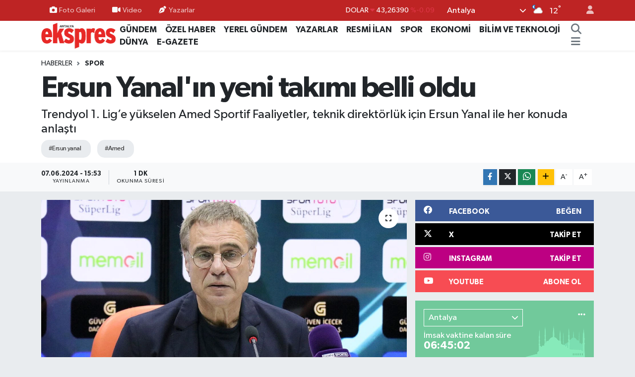

--- FILE ---
content_type: text/html;charset=UTF-8
request_url: https://www.antalyaekspres.com.tr/ersun-yanalin-yeni-takimi-belli-oldu
body_size: 20617
content:
<!DOCTYPE html>
<html lang="tr" data-theme="flow">
<head>
<link rel="dns-prefetch" href="//www.antalyaekspres.com.tr">
<link rel="dns-prefetch" href="//antalyaeksprescomtr.teimg.com">
<link rel="dns-prefetch" href="//static.tebilisim.com">
<link rel="dns-prefetch" href="//cdn.p.analitik.bik.gov.tr">
<link rel="dns-prefetch" href="//pagead2.googlesyndication.com">
<link rel="dns-prefetch" href="//www.googletagmanager.com">
<link rel="dns-prefetch" href="//www.facebook.com">
<link rel="dns-prefetch" href="//www.twitter.com">
<link rel="dns-prefetch" href="//www.instagram.com">
<link rel="dns-prefetch" href="//www.youtube.com">
<link rel="dns-prefetch" href="//www.w3.org">
<link rel="dns-prefetch" href="//x.com">
<link rel="dns-prefetch" href="//api.whatsapp.com">
<link rel="dns-prefetch" href="//www.linkedin.com">
<link rel="dns-prefetch" href="//pinterest.com">
<link rel="dns-prefetch" href="//t.me">
<link rel="dns-prefetch" href="//facebook.com">
<link rel="dns-prefetch" href="//tebilisim.com">
<link rel="dns-prefetch" href="//twitter.com">

    <meta charset="utf-8">
<title>Ersun Yanal&#039;ın yeni takımı belli oldu - Antalya Ekspres</title>
<meta name="description" content="Trendyol 1. Lig’e yükselen Amed Sportif Faaliyetler, teknik direktörlük için Ersun Yanal ile her konuda anlaştı">
<meta name="keywords" content="ersun yanal, Amed">
<link rel="canonical" href="https://www.antalyaekspres.com.tr/ersun-yanalin-yeni-takimi-belli-oldu">
<meta name="viewport" content="width=device-width,initial-scale=1">
<meta name="X-UA-Compatible" content="IE=edge">
<meta name="robots" content="max-image-preview:large">
<meta name="theme-color" content="#be2424">
<meta name="title" content="Ersun Yanal&#039;ın yeni takımı belli oldu">
<meta name="articleSection" content="news">
<meta name="datePublished" content="2024-06-07T15:53:00+03:00">
<meta name="dateModified" content="2024-06-07T15:53:00+03:00">
<meta name="articleAuthor" content="İHA">
<meta name="author" content="İHA">
<link rel="amphtml" href="https://www.antalyaekspres.com.tr/ersun-yanalin-yeni-takimi-belli-oldu/amp">
<meta property="og:site_name" content="Antalya Ekspres">
<meta property="og:title" content="Ersun Yanal&#039;ın yeni takımı belli oldu">
<meta property="og:description" content="Trendyol 1. Lig’e yükselen Amed Sportif Faaliyetler, teknik direktörlük için Ersun Yanal ile her konuda anlaştı">
<meta property="og:url" content="https://www.antalyaekspres.com.tr/ersun-yanalin-yeni-takimi-belli-oldu">
<meta property="og:image" content="https://antalyaeksprescomtr.teimg.com/crop/1280x720/antalyaekspres-com-tr/uploads/2024/06/266.jpg">
<meta property="og:image:width" content="1280">
<meta property="og:image:height" content="720">
<meta property="og:image:alt" content="Ersun Yanal&#039;ın yeni takımı belli oldu">
<meta property="og:type" content="article">
<meta name="twitter:card" content="summary_large_image">
<meta name="twitter:site" content="@AntalyaEkspres">
<meta name="twitter:title" content="Ersun Yanal&#039;ın yeni takımı belli oldu">
<meta name="twitter:description" content="Trendyol 1. Lig’e yükselen Amed Sportif Faaliyetler, teknik direktörlük için Ersun Yanal ile her konuda anlaştı">
<meta name="twitter:image" content="https://antalyaeksprescomtr.teimg.com/crop/1280x720/antalyaekspres-com-tr/uploads/2024/06/266.jpg">
<meta name="twitter:url" content="https://www.antalyaekspres.com.tr/ersun-yanalin-yeni-takimi-belli-oldu">
<link rel="shortcut icon" type="image/x-icon" href="https://antalyaeksprescomtr.teimg.com/antalyaekspres-com-tr/uploads/2023/04/zaferrr.gif">
<link rel="manifest" href="https://www.antalyaekspres.com.tr/manifest.json?v=6.6.0" />
<link rel="preload" href="https://static.tebilisim.com/flow/assets/css/font-awesome/fa-solid-900.woff2" as="font" type="font/woff2" crossorigin />
<link rel="preload" href="https://static.tebilisim.com/flow/assets/css/font-awesome/fa-brands-400.woff2" as="font" type="font/woff2" crossorigin />
<link rel="preload" href="https://static.tebilisim.com/flow/assets/css/weather-icons/font/weathericons-regular-webfont.woff2" as="font" type="font/woff2" crossorigin />
<link rel="preload" href="https://static.tebilisim.com/flow/vendor/te/fonts/gibson/Gibson-Bold.woff2" as="font" type="font/woff2" crossorigin />
<link rel="preload" href="https://static.tebilisim.com/flow/vendor/te/fonts/gibson/Gibson-BoldItalic.woff2" as="font" type="font/woff2" crossorigin />
<link rel="preload" href="https://static.tebilisim.com/flow/vendor/te/fonts/gibson/Gibson-Italic.woff2" as="font" type="font/woff2" crossorigin />
<link rel="preload" href="https://static.tebilisim.com/flow/vendor/te/fonts/gibson/Gibson-Light.woff2" as="font" type="font/woff2" crossorigin />
<link rel="preload" href="https://static.tebilisim.com/flow/vendor/te/fonts/gibson/Gibson-LightItalic.woff2" as="font" type="font/woff2" crossorigin />
<link rel="preload" href="https://static.tebilisim.com/flow/vendor/te/fonts/gibson/Gibson-SemiBold.woff2" as="font" type="font/woff2" crossorigin />
<link rel="preload" href="https://static.tebilisim.com/flow/vendor/te/fonts/gibson/Gibson-SemiBoldItalic.woff2" as="font" type="font/woff2" crossorigin />
<link rel="preload" href="https://static.tebilisim.com/flow/vendor/te/fonts/gibson/Gibson.woff2" as="font" type="font/woff2" crossorigin />


<link rel="preload" as="style" href="https://static.tebilisim.com/flow/vendor/te/fonts/gibson.css?v=6.6.0">
<link rel="stylesheet" href="https://static.tebilisim.com/flow/vendor/te/fonts/gibson.css?v=6.6.0">

<link rel="preload" as="image" href="https://antalyaeksprescomtr.teimg.com/crop/1280x720/antalyaekspres-com-tr/uploads/2024/06/266.jpg">
<style>:root {
        --te-link-color: #333;
        --te-link-hover-color: #000;
        --te-font: "Gibson";
        --te-secondary-font: "Gibson";
        --te-h1-font-size: 60px;
        --te-color: #be2424;
        --te-hover-color: #4a0606;
        --mm-ocd-width: 85%!important; /*  Mobil Menü Genişliği */
        --swiper-theme-color: var(--te-color)!important;
        --header-13-color: #ffc107;
    }</style><link rel="preload" as="style" href="https://static.tebilisim.com/flow/assets/vendor/bootstrap/css/bootstrap.min.css?v=6.6.0">
<link rel="stylesheet" href="https://static.tebilisim.com/flow/assets/vendor/bootstrap/css/bootstrap.min.css?v=6.6.0">
<link rel="preload" as="style" href="https://static.tebilisim.com/flow/assets/css/app6.6.0.min.css">
<link rel="stylesheet" href="https://static.tebilisim.com/flow/assets/css/app6.6.0.min.css">



<script type="application/ld+json">{"@context":"https:\/\/schema.org","@type":"WebSite","url":"https:\/\/www.antalyaekspres.com.tr","potentialAction":{"@type":"SearchAction","target":"https:\/\/www.antalyaekspres.com.tr\/arama?q={query}","query-input":"required name=query"}}</script>

<script type="application/ld+json">{"@context":"https:\/\/schema.org","@type":"NewsMediaOrganization","url":"https:\/\/www.antalyaekspres.com.tr","name":"Antalya Ekspres","logo":"https:\/\/antalyaeksprescomtr.teimg.com\/antalyaekspres-com-tr\/uploads\/2023\/04\/antalyaekspreslogo.png","sameAs":["https:\/\/www.facebook.com\/antalyaekspres","https:\/\/www.twitter.com\/AntalyaEkspres","https:\/\/www.youtube.com\/channel\/UC4ERtW7SoiMbRz75gys6uIQ","https:\/\/www.instagram.com\/antalyaekspres1"]}</script>

<script type="application/ld+json">{"@context":"https:\/\/schema.org","@graph":[{"@type":"SiteNavigationElement","name":"Ana Sayfa","url":"https:\/\/www.antalyaekspres.com.tr","@id":"https:\/\/www.antalyaekspres.com.tr"},{"@type":"SiteNavigationElement","name":"G\u00dcNDEM","url":"https:\/\/www.antalyaekspres.com.tr\/gundem","@id":"https:\/\/www.antalyaekspres.com.tr\/gundem"},{"@type":"SiteNavigationElement","name":"YEREL G\u00dcNDEM","url":"https:\/\/www.antalyaekspres.com.tr\/yerel-gundem","@id":"https:\/\/www.antalyaekspres.com.tr\/yerel-gundem"},{"@type":"SiteNavigationElement","name":"SPOR","url":"https:\/\/www.antalyaekspres.com.tr\/spor","@id":"https:\/\/www.antalyaekspres.com.tr\/spor"},{"@type":"SiteNavigationElement","name":"S\u0130YASET","url":"https:\/\/www.antalyaekspres.com.tr\/siyaset","@id":"https:\/\/www.antalyaekspres.com.tr\/siyaset"},{"@type":"SiteNavigationElement","name":"EKONOM\u0130","url":"https:\/\/www.antalyaekspres.com.tr\/ekonomi","@id":"https:\/\/www.antalyaekspres.com.tr\/ekonomi"},{"@type":"SiteNavigationElement","name":"RESM\u0130 \u0130LAN","url":"https:\/\/www.antalyaekspres.com.tr\/resmi-ilan","@id":"https:\/\/www.antalyaekspres.com.tr\/resmi-ilan"},{"@type":"SiteNavigationElement","name":"YAZARLAR","url":"https:\/\/www.antalyaekspres.com.tr\/yazarlar","@id":"https:\/\/www.antalyaekspres.com.tr\/yazarlar"},{"@type":"SiteNavigationElement","name":"R\u00d6PORTAJ","url":"https:\/\/www.antalyaekspres.com.tr\/roportaj","@id":"https:\/\/www.antalyaekspres.com.tr\/roportaj"},{"@type":"SiteNavigationElement","name":"SA\u011eLIK","url":"https:\/\/www.antalyaekspres.com.tr\/saglik","@id":"https:\/\/www.antalyaekspres.com.tr\/saglik"},{"@type":"SiteNavigationElement","name":"D\u00dcNYA","url":"https:\/\/www.antalyaekspres.com.tr\/dunya","@id":"https:\/\/www.antalyaekspres.com.tr\/dunya"},{"@type":"SiteNavigationElement","name":"E\u011e\u0130T\u0130M","url":"https:\/\/www.antalyaekspres.com.tr\/egitim","@id":"https:\/\/www.antalyaekspres.com.tr\/egitim"},{"@type":"SiteNavigationElement","name":"TUR\u0130ZM","url":"https:\/\/www.antalyaekspres.com.tr\/turizm","@id":"https:\/\/www.antalyaekspres.com.tr\/turizm"},{"@type":"SiteNavigationElement","name":"K\u00dcLT\u00dcR - SANAT","url":"https:\/\/www.antalyaekspres.com.tr\/kultur-sanat","@id":"https:\/\/www.antalyaekspres.com.tr\/kultur-sanat"},{"@type":"SiteNavigationElement","name":"V\u0130DEO HABERLER","url":"https:\/\/www.antalyaekspres.com.tr\/video-haberler","@id":"https:\/\/www.antalyaekspres.com.tr\/video-haberler"},{"@type":"SiteNavigationElement","name":"\u00d6ZEL HABER","url":"https:\/\/www.antalyaekspres.com.tr\/ozel-haber","@id":"https:\/\/www.antalyaekspres.com.tr\/ozel-haber"},{"@type":"SiteNavigationElement","name":"FOTO GALER\u0130","url":"https:\/\/www.antalyaekspres.com.tr\/foto-galeri","@id":"https:\/\/www.antalyaekspres.com.tr\/foto-galeri"},{"@type":"SiteNavigationElement","name":"V\u0130DEO GALER\u0130","url":"https:\/\/www.antalyaekspres.com.tr\/video","@id":"https:\/\/www.antalyaekspres.com.tr\/video"},{"@type":"SiteNavigationElement","name":"E-GAZETE","url":"https:\/\/www.antalyaekspres.com.tr\/egazete","@id":"https:\/\/www.antalyaekspres.com.tr\/egazete"},{"@type":"SiteNavigationElement","name":"Genel","url":"https:\/\/www.antalyaekspres.com.tr\/genel","@id":"https:\/\/www.antalyaekspres.com.tr\/genel"},{"@type":"SiteNavigationElement","name":"G\u00fcvenlik","url":"https:\/\/www.antalyaekspres.com.tr\/guvenlik","@id":"https:\/\/www.antalyaekspres.com.tr\/guvenlik"},{"@type":"SiteNavigationElement","name":"MAGAZ\u0130N","url":"https:\/\/www.antalyaekspres.com.tr\/magazin","@id":"https:\/\/www.antalyaekspres.com.tr\/magazin"},{"@type":"SiteNavigationElement","name":"B\u0130L\u0130M VE TEKNOLOJ\u0130","url":"https:\/\/www.antalyaekspres.com.tr\/bilim-ve-teknoloji","@id":"https:\/\/www.antalyaekspres.com.tr\/bilim-ve-teknoloji"},{"@type":"SiteNavigationElement","name":"\u0130leti\u015fim","url":"https:\/\/www.antalyaekspres.com.tr\/iletisim","@id":"https:\/\/www.antalyaekspres.com.tr\/iletisim"},{"@type":"SiteNavigationElement","name":"K\u00fcnye","url":"https:\/\/www.antalyaekspres.com.tr\/kunye","@id":"https:\/\/www.antalyaekspres.com.tr\/kunye"},{"@type":"SiteNavigationElement","name":"Gizlilik S\u00f6zle\u015fmesi","url":"https:\/\/www.antalyaekspres.com.tr\/gizlilik-sozlesmesi","@id":"https:\/\/www.antalyaekspres.com.tr\/gizlilik-sozlesmesi"},{"@type":"SiteNavigationElement","name":"Yazarlar","url":"https:\/\/www.antalyaekspres.com.tr\/yazarlar","@id":"https:\/\/www.antalyaekspres.com.tr\/yazarlar"},{"@type":"SiteNavigationElement","name":"Foto Galeri","url":"https:\/\/www.antalyaekspres.com.tr\/foto-galeri","@id":"https:\/\/www.antalyaekspres.com.tr\/foto-galeri"},{"@type":"SiteNavigationElement","name":"Video Galeri","url":"https:\/\/www.antalyaekspres.com.tr\/video","@id":"https:\/\/www.antalyaekspres.com.tr\/video"},{"@type":"SiteNavigationElement","name":"Biyografiler","url":"https:\/\/www.antalyaekspres.com.tr\/biyografi","@id":"https:\/\/www.antalyaekspres.com.tr\/biyografi"},{"@type":"SiteNavigationElement","name":"R\u00f6portajlar","url":"https:\/\/www.antalyaekspres.com.tr\/roportaj","@id":"https:\/\/www.antalyaekspres.com.tr\/roportaj"},{"@type":"SiteNavigationElement","name":"Anketler","url":"https:\/\/www.antalyaekspres.com.tr\/anketler","@id":"https:\/\/www.antalyaekspres.com.tr\/anketler"},{"@type":"SiteNavigationElement","name":"Province du Passor\u00e9 Bug\u00fcn, Yar\u0131n ve 1 Haftal\u0131k Hava Durumu Tahmini","url":"https:\/\/www.antalyaekspres.com.tr\/province-du-passore-hava-durumu","@id":"https:\/\/www.antalyaekspres.com.tr\/province-du-passore-hava-durumu"},{"@type":"SiteNavigationElement","name":"Province du Passor\u00e9 Namaz Vakitleri","url":"https:\/\/www.antalyaekspres.com.tr\/province-du-passore-namaz-vakitleri","@id":"https:\/\/www.antalyaekspres.com.tr\/province-du-passore-namaz-vakitleri"},{"@type":"SiteNavigationElement","name":"Puan Durumu ve Fikst\u00fcr","url":"https:\/\/www.antalyaekspres.com.tr\/futbol\/st-super-lig-puan-durumu-ve-fikstur","@id":"https:\/\/www.antalyaekspres.com.tr\/futbol\/st-super-lig-puan-durumu-ve-fikstur"}]}</script>

<script type="application/ld+json">{"@context":"https:\/\/schema.org","@type":"BreadcrumbList","itemListElement":[{"@type":"ListItem","position":1,"item":{"@type":"Thing","@id":"https:\/\/www.antalyaekspres.com.tr","name":"Haberler"}},{"@type":"ListItem","position":2,"item":{"@type":"Thing","@id":"https:\/\/www.antalyaekspres.com.tr\/spor","name":"SPOR"}},{"@type":"ListItem","position":3,"item":{"@type":"Thing","@id":"https:\/\/www.antalyaekspres.com.tr\/ersun-yanalin-yeni-takimi-belli-oldu","name":"Ersun Yanal'\u0131n yeni tak\u0131m\u0131 belli oldu"}}]}</script>
<script type="application/ld+json">{"@context":"https:\/\/schema.org","@type":"NewsArticle","headline":"Ersun Yanal'\u0131n yeni tak\u0131m\u0131 belli oldu","articleSection":"SPOR","dateCreated":"2024-06-07T15:53:00+03:00","datePublished":"2024-06-07T15:53:00+03:00","dateModified":"2024-06-07T15:53:00+03:00","wordCount":244,"genre":"news","mainEntityOfPage":{"@type":"WebPage","@id":"https:\/\/www.antalyaekspres.com.tr\/ersun-yanalin-yeni-takimi-belli-oldu"},"articleBody":"Amed Sportif Faaliyetler Ba\u015fkan\u0131 Aziz Elald\u0131, Ba\u015fkan Vekili Bar\u0131n Durmaz ve Futbol \u015eube Sorumlusu \u015eefik \u00d6zdil, Ersun Yanal ile \u0130zmir\u2019de iki g\u00fcn s\u00fcren g\u00f6r\u00fc\u015fmeler sonucunda el s\u0131k\u0131\u015ft\u0131. Amedspor\u2019un 11 Haziran Sal\u0131 g\u00fcn\u00fc yap\u0131lacak genel kurulunun ard\u0131ndan Yanal ile bir y\u0131ll\u0131k s\u00f6zle\u015fme imzalanacak.\r\n\r\nYanal\u2019\u0131n Denizlispor, Gen\u00e7lerbirli\u011fi, Ankarag\u00fcc\u00fc ve Eski\u015fehirspor\u2019da temellerini att\u0131\u011f\u0131 devrimin Fenerbah\u00e7e, Trabzonspor ve A Milli Tak\u0131m\u2019da da devam etti\u011fini vurgulayan Ba\u015fkan Elald\u0131: \u201cYanal Tak\u0131m\u0131 kavram\u0131n\u0131n alt\u0131nda savunma yapmayan, yapt\u0131ran bir futbol anlay\u0131\u015f\u0131 hakimdir. T\u00fcrk futbolunu analiz, performans, GPS, beslenme ve mental destek gibi kavramlarla tan\u0131\u015ft\u0131ran, gen\u00e7 teknik adamlar\u0131n ve gen\u00e7lerin \u00f6n\u00fcnde dev kap\u0131lar a\u00e7an Yanal\u2019\u0131n felsefesini her zaman takdir ediyoruz. Elde etti\u011fi ba\u015far\u0131lar, kazand\u0131\u011f\u0131 kupalar, yeti\u015ftirdi\u011fi gen\u00e7 y\u0131ld\u0131zlar ve antren\u00f6rlerle futbolumuzda \u00e7ok ayr\u0131 bir konuma sahip Yanal ile \u00e7\u0131kaca\u011f\u0131m\u0131z yolculuk i\u00e7in \u00e7ok heyecanl\u0131y\u0131z\u201d dedi.\r\n\r\nAmedspor\u2019un 1. Lig\u2019deki ilk y\u0131l\u0131nda lige heyecan kataca\u011f\u0131n\u0131 belirten Yanal ise, \u201cFutbol, hepimizin ortak duygusu, ortak co\u015fkusu, ortak heyecan\u0131. T\u00fcrkiye bir futbol \u00fclkesi ve hepimizin daha iyi futbol felsefesine ula\u015fmas\u0131 i\u00e7in el ele vermesi gerekiyor. Amedspor ile ba\u015flayaca\u011f\u0131m\u0131z yolculu\u011fun her dakikas\u0131 bu a\u00e7\u0131dan \u00e7ok \u00f6nemli ve de\u011ferli\u201d diye konu\u015ftu.","description":"Trendyol 1. Lig\u2019e y\u00fckselen Amed Sportif Faaliyetler, teknik direkt\u00f6rl\u00fck i\u00e7in Ersun Yanal ile her konuda anla\u015ft\u0131","inLanguage":"tr-TR","keywords":["ersun yanal","Amed"],"image":{"@type":"ImageObject","url":"https:\/\/antalyaeksprescomtr.teimg.com\/crop\/1280x720\/antalyaekspres-com-tr\/uploads\/2024\/06\/266.jpg","width":"1280","height":"720","caption":"Ersun Yanal'\u0131n yeni tak\u0131m\u0131 belli oldu"},"publishingPrinciples":"https:\/\/www.antalyaekspres.com.tr\/gizlilik-sozlesmesi","isFamilyFriendly":"http:\/\/schema.org\/True","isAccessibleForFree":"http:\/\/schema.org\/True","publisher":{"@type":"Organization","name":"Antalya Ekspres","image":"https:\/\/antalyaeksprescomtr.teimg.com\/antalyaekspres-com-tr\/uploads\/2023\/04\/antalyaekspreslogo.png","logo":{"@type":"ImageObject","url":"https:\/\/antalyaeksprescomtr.teimg.com\/antalyaekspres-com-tr\/uploads\/2023\/04\/antalyaekspreslogo.png","width":"640","height":"375"}},"author":{"@type":"Person","name":"ANTALYA EKSPRES GAZETES\u0130","honorificPrefix":"","jobTitle":"","url":null}}</script>




<script>!function(){var t=document.createElement("script");t.setAttribute("src",'https://cdn.p.analitik.bik.gov.tr/tracker'+(typeof Intl!=="undefined"?(typeof (Intl||"").PluralRules!=="undefined"?'1':typeof Promise!=="undefined"?'2':typeof MutationObserver!=='undefined'?'3':'4'):'4')+'.js'),t.setAttribute("data-website-id","8314199c-9724-498f-84f0-305b670a1ba6"),t.setAttribute("data-host-url",'//8314199c-9724-498f-84f0-305b670a1ba6.collector.p.analitik.bik.gov.tr'),document.head.appendChild(t)}();</script>
<meta name="google-adsense-account" content="ca-pub-6759708957545193">
<script async src="https://pagead2.googlesyndication.com/pagead/js/adsbygoogle.js?client=ca-pub-6759708957545193"
    crossorigin="anonymous"></script>



<script async data-cfasync="false"
	src="https://www.googletagmanager.com/gtag/js?id=G-C1YE1ZY2FY"></script>
<script data-cfasync="false">
	window.dataLayer = window.dataLayer || [];
	  function gtag(){dataLayer.push(arguments);}
	  gtag('js', new Date());
	  gtag('config', 'G-C1YE1ZY2FY');
</script>




</head>




<body class="d-flex flex-column min-vh-100">

    
    

    <header class="header-4">
    <div class="top-header d-none d-lg-block">
        <div class="container">
            <div class="d-flex justify-content-between align-items-center">

                <ul  class="top-menu nav small sticky-top">
        <li class="nav-item   ">
        <a href="/foto-galeri" class="nav-link pe-3" target="_self" title="Foto Galeri"><i class="fa fa-camera me-1 text-light mr-1"></i>Foto Galeri</a>
        
    </li>
        <li class="nav-item   ">
        <a href="/video" class="nav-link pe-3" target="_self" title="Video"><i class="fa fa-video me-1 text-light mr-1"></i>Video</a>
        
    </li>
        <li class="nav-item   ">
        <a href="/yazarlar" class="nav-link pe-3" target="_self" title="Yazarlar"><i class="fa fa-pen-nib me-1 text-light mr-1"></i>Yazarlar</a>
        
    </li>
    </ul>


                                    <div class="position-relative overflow-hidden ms-auto text-end" style="height: 36px;">
                        <!-- PİYASALAR -->
        <div class="newsticker mini small">
        <ul class="newsticker__list list-unstyled" data-header="4">
            <li class="newsticker__item col dolar">DOLAR
                <span class="text-danger"><i class="fa fa-caret-down"></i></span>
                <span class="value">43,26390</span>
                <span class="text-danger">%-0.09</span>
            </li>
            <li class="newsticker__item col euro">EURO
                <span class="text-success"><i class="fa fa-caret-up"></i></span>
                <span class="value">50,94040</span>
                <span class="text-success">%0.57</span>
            </li>
            <li class="newsticker__item col euro">STERLİN
                <span class="text-success"><i class="fa fa-caret-up"></i></span>
                <span class="value">58,53920</span>
                <span class="text-success">%0.6</span>
            </li>
            <li class="newsticker__item col altin">G.ALTIN
                <span class="text-success"><i class="fa fa-caret-up"></i></span>
                <span class="value">6840,88000</span>
                <span class="text-success">%1.93</span>
            </li>
            <li class="newsticker__item col bist">BİST100
                <span class="text-success"><i class="fa fa-caret-up"></i></span>
                <span class="value">12.851,00</span>
                <span class="text-success">%97</span>
            </li>
            <li class="newsticker__item col btc">BITCOIN
                <span class="text-success"><i class="fa fa-caret-up"></i></span>
                <span class="value">89.827,67</span>
                <span class="text-success">%0.16</span>
            </li>
        </ul>
    </div>
    

                    </div>
                    <div class="d-flex justify-content-end align-items-center text-light ms-4 weather-widget mini">
                        <!-- HAVA DURUMU -->

<input type="hidden" name="widget_setting_weathercity" value="37.09516720,31.07937050" />

            <div class="weather d-none d-xl-block me-2" data-header="4">
            <div class="custom-selectbox text-white" onclick="toggleDropdown(this)" style="width: 100%">
    <div class="d-flex justify-content-between align-items-center">
        <span style="">Antalya</span>
        <i class="fas fa-chevron-down" style="font-size: 14px"></i>
    </div>
    <ul class="bg-white text-dark overflow-widget" style="min-height: 100px; max-height: 300px">
                        <li>
            <a href="https://www.antalyaekspres.com.tr/adana-hava-durumu" title="Adana Hava Durumu" class="text-dark">
                Adana
            </a>
        </li>
                        <li>
            <a href="https://www.antalyaekspres.com.tr/adiyaman-hava-durumu" title="Adıyaman Hava Durumu" class="text-dark">
                Adıyaman
            </a>
        </li>
                        <li>
            <a href="https://www.antalyaekspres.com.tr/afyonkarahisar-hava-durumu" title="Afyonkarahisar Hava Durumu" class="text-dark">
                Afyonkarahisar
            </a>
        </li>
                        <li>
            <a href="https://www.antalyaekspres.com.tr/agri-hava-durumu" title="Ağrı Hava Durumu" class="text-dark">
                Ağrı
            </a>
        </li>
                        <li>
            <a href="https://www.antalyaekspres.com.tr/aksaray-hava-durumu" title="Aksaray Hava Durumu" class="text-dark">
                Aksaray
            </a>
        </li>
                        <li>
            <a href="https://www.antalyaekspres.com.tr/amasya-hava-durumu" title="Amasya Hava Durumu" class="text-dark">
                Amasya
            </a>
        </li>
                        <li>
            <a href="https://www.antalyaekspres.com.tr/ankara-hava-durumu" title="Ankara Hava Durumu" class="text-dark">
                Ankara
            </a>
        </li>
                        <li>
            <a href="https://www.antalyaekspres.com.tr/antalya-hava-durumu" title="Antalya Hava Durumu" class="text-dark">
                Antalya
            </a>
        </li>
                        <li>
            <a href="https://www.antalyaekspres.com.tr/ardahan-hava-durumu" title="Ardahan Hava Durumu" class="text-dark">
                Ardahan
            </a>
        </li>
                        <li>
            <a href="https://www.antalyaekspres.com.tr/artvin-hava-durumu" title="Artvin Hava Durumu" class="text-dark">
                Artvin
            </a>
        </li>
                        <li>
            <a href="https://www.antalyaekspres.com.tr/aydin-hava-durumu" title="Aydın Hava Durumu" class="text-dark">
                Aydın
            </a>
        </li>
                        <li>
            <a href="https://www.antalyaekspres.com.tr/balikesir-hava-durumu" title="Balıkesir Hava Durumu" class="text-dark">
                Balıkesir
            </a>
        </li>
                        <li>
            <a href="https://www.antalyaekspres.com.tr/bartin-hava-durumu" title="Bartın Hava Durumu" class="text-dark">
                Bartın
            </a>
        </li>
                        <li>
            <a href="https://www.antalyaekspres.com.tr/batman-hava-durumu" title="Batman Hava Durumu" class="text-dark">
                Batman
            </a>
        </li>
                        <li>
            <a href="https://www.antalyaekspres.com.tr/bayburt-hava-durumu" title="Bayburt Hava Durumu" class="text-dark">
                Bayburt
            </a>
        </li>
                        <li>
            <a href="https://www.antalyaekspres.com.tr/bilecik-hava-durumu" title="Bilecik Hava Durumu" class="text-dark">
                Bilecik
            </a>
        </li>
                        <li>
            <a href="https://www.antalyaekspres.com.tr/bingol-hava-durumu" title="Bingöl Hava Durumu" class="text-dark">
                Bingöl
            </a>
        </li>
                        <li>
            <a href="https://www.antalyaekspres.com.tr/bitlis-hava-durumu" title="Bitlis Hava Durumu" class="text-dark">
                Bitlis
            </a>
        </li>
                        <li>
            <a href="https://www.antalyaekspres.com.tr/bolu-hava-durumu" title="Bolu Hava Durumu" class="text-dark">
                Bolu
            </a>
        </li>
                        <li>
            <a href="https://www.antalyaekspres.com.tr/burdur-hava-durumu" title="Burdur Hava Durumu" class="text-dark">
                Burdur
            </a>
        </li>
                        <li>
            <a href="https://www.antalyaekspres.com.tr/bursa-hava-durumu" title="Bursa Hava Durumu" class="text-dark">
                Bursa
            </a>
        </li>
                        <li>
            <a href="https://www.antalyaekspres.com.tr/canakkale-hava-durumu" title="Çanakkale Hava Durumu" class="text-dark">
                Çanakkale
            </a>
        </li>
                        <li>
            <a href="https://www.antalyaekspres.com.tr/cankiri-hava-durumu" title="Çankırı Hava Durumu" class="text-dark">
                Çankırı
            </a>
        </li>
                        <li>
            <a href="https://www.antalyaekspres.com.tr/corum-hava-durumu" title="Çorum Hava Durumu" class="text-dark">
                Çorum
            </a>
        </li>
                        <li>
            <a href="https://www.antalyaekspres.com.tr/denizli-hava-durumu" title="Denizli Hava Durumu" class="text-dark">
                Denizli
            </a>
        </li>
                        <li>
            <a href="https://www.antalyaekspres.com.tr/diyarbakir-hava-durumu" title="Diyarbakır Hava Durumu" class="text-dark">
                Diyarbakır
            </a>
        </li>
                        <li>
            <a href="https://www.antalyaekspres.com.tr/duzce-hava-durumu" title="Düzce Hava Durumu" class="text-dark">
                Düzce
            </a>
        </li>
                        <li>
            <a href="https://www.antalyaekspres.com.tr/edirne-hava-durumu" title="Edirne Hava Durumu" class="text-dark">
                Edirne
            </a>
        </li>
                        <li>
            <a href="https://www.antalyaekspres.com.tr/elazig-hava-durumu" title="Elazığ Hava Durumu" class="text-dark">
                Elazığ
            </a>
        </li>
                        <li>
            <a href="https://www.antalyaekspres.com.tr/erzincan-hava-durumu" title="Erzincan Hava Durumu" class="text-dark">
                Erzincan
            </a>
        </li>
                        <li>
            <a href="https://www.antalyaekspres.com.tr/erzurum-hava-durumu" title="Erzurum Hava Durumu" class="text-dark">
                Erzurum
            </a>
        </li>
                        <li>
            <a href="https://www.antalyaekspres.com.tr/eskisehir-hava-durumu" title="Eskişehir Hava Durumu" class="text-dark">
                Eskişehir
            </a>
        </li>
                        <li>
            <a href="https://www.antalyaekspres.com.tr/gaziantep-hava-durumu" title="Gaziantep Hava Durumu" class="text-dark">
                Gaziantep
            </a>
        </li>
                        <li>
            <a href="https://www.antalyaekspres.com.tr/giresun-hava-durumu" title="Giresun Hava Durumu" class="text-dark">
                Giresun
            </a>
        </li>
                        <li>
            <a href="https://www.antalyaekspres.com.tr/gumushane-hava-durumu" title="Gümüşhane Hava Durumu" class="text-dark">
                Gümüşhane
            </a>
        </li>
                        <li>
            <a href="https://www.antalyaekspres.com.tr/hakkari-hava-durumu" title="Hakkâri Hava Durumu" class="text-dark">
                Hakkâri
            </a>
        </li>
                        <li>
            <a href="https://www.antalyaekspres.com.tr/hatay-hava-durumu" title="Hatay Hava Durumu" class="text-dark">
                Hatay
            </a>
        </li>
                        <li>
            <a href="https://www.antalyaekspres.com.tr/igdir-hava-durumu" title="Iğdır Hava Durumu" class="text-dark">
                Iğdır
            </a>
        </li>
                        <li>
            <a href="https://www.antalyaekspres.com.tr/isparta-hava-durumu" title="Isparta Hava Durumu" class="text-dark">
                Isparta
            </a>
        </li>
                        <li>
            <a href="https://www.antalyaekspres.com.tr/istanbul-hava-durumu" title="İstanbul Hava Durumu" class="text-dark">
                İstanbul
            </a>
        </li>
                        <li>
            <a href="https://www.antalyaekspres.com.tr/izmir-hava-durumu" title="İzmir Hava Durumu" class="text-dark">
                İzmir
            </a>
        </li>
                        <li>
            <a href="https://www.antalyaekspres.com.tr/kahramanmaras-hava-durumu" title="Kahramanmaraş Hava Durumu" class="text-dark">
                Kahramanmaraş
            </a>
        </li>
                        <li>
            <a href="https://www.antalyaekspres.com.tr/karabuk-hava-durumu" title="Karabük Hava Durumu" class="text-dark">
                Karabük
            </a>
        </li>
                        <li>
            <a href="https://www.antalyaekspres.com.tr/karaman-hava-durumu" title="Karaman Hava Durumu" class="text-dark">
                Karaman
            </a>
        </li>
                        <li>
            <a href="https://www.antalyaekspres.com.tr/kars-hava-durumu" title="Kars Hava Durumu" class="text-dark">
                Kars
            </a>
        </li>
                        <li>
            <a href="https://www.antalyaekspres.com.tr/kastamonu-hava-durumu" title="Kastamonu Hava Durumu" class="text-dark">
                Kastamonu
            </a>
        </li>
                        <li>
            <a href="https://www.antalyaekspres.com.tr/kayseri-hava-durumu" title="Kayseri Hava Durumu" class="text-dark">
                Kayseri
            </a>
        </li>
                        <li>
            <a href="https://www.antalyaekspres.com.tr/kilis-hava-durumu" title="Kilis Hava Durumu" class="text-dark">
                Kilis
            </a>
        </li>
                        <li>
            <a href="https://www.antalyaekspres.com.tr/kirikkale-hava-durumu" title="Kırıkkale Hava Durumu" class="text-dark">
                Kırıkkale
            </a>
        </li>
                        <li>
            <a href="https://www.antalyaekspres.com.tr/kirklareli-hava-durumu" title="Kırklareli Hava Durumu" class="text-dark">
                Kırklareli
            </a>
        </li>
                        <li>
            <a href="https://www.antalyaekspres.com.tr/kirsehir-hava-durumu" title="Kırşehir Hava Durumu" class="text-dark">
                Kırşehir
            </a>
        </li>
                        <li>
            <a href="https://www.antalyaekspres.com.tr/kocaeli-hava-durumu" title="Kocaeli Hava Durumu" class="text-dark">
                Kocaeli
            </a>
        </li>
                        <li>
            <a href="https://www.antalyaekspres.com.tr/konya-hava-durumu" title="Konya Hava Durumu" class="text-dark">
                Konya
            </a>
        </li>
                        <li>
            <a href="https://www.antalyaekspres.com.tr/kutahya-hava-durumu" title="Kütahya Hava Durumu" class="text-dark">
                Kütahya
            </a>
        </li>
                        <li>
            <a href="https://www.antalyaekspres.com.tr/malatya-hava-durumu" title="Malatya Hava Durumu" class="text-dark">
                Malatya
            </a>
        </li>
                        <li>
            <a href="https://www.antalyaekspres.com.tr/manisa-hava-durumu" title="Manisa Hava Durumu" class="text-dark">
                Manisa
            </a>
        </li>
                        <li>
            <a href="https://www.antalyaekspres.com.tr/mardin-hava-durumu" title="Mardin Hava Durumu" class="text-dark">
                Mardin
            </a>
        </li>
                        <li>
            <a href="https://www.antalyaekspres.com.tr/mersin-hava-durumu" title="Mersin Hava Durumu" class="text-dark">
                Mersin
            </a>
        </li>
                        <li>
            <a href="https://www.antalyaekspres.com.tr/mugla-hava-durumu" title="Muğla Hava Durumu" class="text-dark">
                Muğla
            </a>
        </li>
                        <li>
            <a href="https://www.antalyaekspres.com.tr/mus-hava-durumu" title="Muş Hava Durumu" class="text-dark">
                Muş
            </a>
        </li>
                        <li>
            <a href="https://www.antalyaekspres.com.tr/nevsehir-hava-durumu" title="Nevşehir Hava Durumu" class="text-dark">
                Nevşehir
            </a>
        </li>
                        <li>
            <a href="https://www.antalyaekspres.com.tr/nigde-hava-durumu" title="Niğde Hava Durumu" class="text-dark">
                Niğde
            </a>
        </li>
                        <li>
            <a href="https://www.antalyaekspres.com.tr/ordu-hava-durumu" title="Ordu Hava Durumu" class="text-dark">
                Ordu
            </a>
        </li>
                        <li>
            <a href="https://www.antalyaekspres.com.tr/osmaniye-hava-durumu" title="Osmaniye Hava Durumu" class="text-dark">
                Osmaniye
            </a>
        </li>
                        <li>
            <a href="https://www.antalyaekspres.com.tr/rize-hava-durumu" title="Rize Hava Durumu" class="text-dark">
                Rize
            </a>
        </li>
                        <li>
            <a href="https://www.antalyaekspres.com.tr/sakarya-hava-durumu" title="Sakarya Hava Durumu" class="text-dark">
                Sakarya
            </a>
        </li>
                        <li>
            <a href="https://www.antalyaekspres.com.tr/samsun-hava-durumu" title="Samsun Hava Durumu" class="text-dark">
                Samsun
            </a>
        </li>
                        <li>
            <a href="https://www.antalyaekspres.com.tr/sanliurfa-hava-durumu" title="Şanlıurfa Hava Durumu" class="text-dark">
                Şanlıurfa
            </a>
        </li>
                        <li>
            <a href="https://www.antalyaekspres.com.tr/siirt-hava-durumu" title="Siirt Hava Durumu" class="text-dark">
                Siirt
            </a>
        </li>
                        <li>
            <a href="https://www.antalyaekspres.com.tr/sinop-hava-durumu" title="Sinop Hava Durumu" class="text-dark">
                Sinop
            </a>
        </li>
                        <li>
            <a href="https://www.antalyaekspres.com.tr/sivas-hava-durumu" title="Sivas Hava Durumu" class="text-dark">
                Sivas
            </a>
        </li>
                        <li>
            <a href="https://www.antalyaekspres.com.tr/sirnak-hava-durumu" title="Şırnak Hava Durumu" class="text-dark">
                Şırnak
            </a>
        </li>
                        <li>
            <a href="https://www.antalyaekspres.com.tr/tekirdag-hava-durumu" title="Tekirdağ Hava Durumu" class="text-dark">
                Tekirdağ
            </a>
        </li>
                        <li>
            <a href="https://www.antalyaekspres.com.tr/tokat-hava-durumu" title="Tokat Hava Durumu" class="text-dark">
                Tokat
            </a>
        </li>
                        <li>
            <a href="https://www.antalyaekspres.com.tr/trabzon-hava-durumu" title="Trabzon Hava Durumu" class="text-dark">
                Trabzon
            </a>
        </li>
                        <li>
            <a href="https://www.antalyaekspres.com.tr/tunceli-hava-durumu" title="Tunceli Hava Durumu" class="text-dark">
                Tunceli
            </a>
        </li>
                        <li>
            <a href="https://www.antalyaekspres.com.tr/usak-hava-durumu" title="Uşak Hava Durumu" class="text-dark">
                Uşak
            </a>
        </li>
                        <li>
            <a href="https://www.antalyaekspres.com.tr/van-hava-durumu" title="Van Hava Durumu" class="text-dark">
                Van
            </a>
        </li>
                        <li>
            <a href="https://www.antalyaekspres.com.tr/yalova-hava-durumu" title="Yalova Hava Durumu" class="text-dark">
                Yalova
            </a>
        </li>
                        <li>
            <a href="https://www.antalyaekspres.com.tr/yozgat-hava-durumu" title="Yozgat Hava Durumu" class="text-dark">
                Yozgat
            </a>
        </li>
                        <li>
            <a href="https://www.antalyaekspres.com.tr/zonguldak-hava-durumu" title="Zonguldak Hava Durumu" class="text-dark">
                Zonguldak
            </a>
        </li>
            </ul>
</div>

        </div>
        <div class="d-none d-xl-block" data-header="4">
            <span class="lead me-2">
                <img src="//cdn.weatherapi.com/weather/64x64/night/116.png" class="condition" width="26" height="26" alt="12" />
            </span>
            <span class="degree text-white">12</span><sup class="text-white">°</sup>
        </div>
    
<div data-location='{"city":"TUXX0014"}' class="d-none"></div>


                    </div>
                                <ul class="nav ms-4">
                    <li class="nav-item ms-2"><a class="nav-link pe-0" href="/member/login" title="Üyelik Girişi" target="_blank"><i class="fa fa-user"></i></a></li>
                </ul>
            </div>
        </div>
    </div>
    <nav class="main-menu navbar navbar-expand-lg bg-white shadow-sm py-1">
        <div class="container">
            <div class="d-lg-none">
                <a href="#menu" title="Ana Menü"><i class="fa fa-bars fa-lg"></i></a>
            </div>
            <div>
                                <a class="navbar-brand me-0" href="/" title="Antalya Ekspres">
                    <img src="https://antalyaeksprescomtr.teimg.com/antalyaekspres-com-tr/uploads/2023/04/antalyaekspreslogo.png" alt="Antalya Ekspres" width="150" height="40" class="light-mode img-fluid flow-logo">
<img src="https://antalyaeksprescomtr.teimg.com/antalyaekspres-com-tr/uploads/2023/04/zaferrr.gif" alt="Antalya Ekspres" width="150" height="40" class="dark-mode img-fluid flow-logo d-none">

                </a>
                            </div>
            <div class="d-none d-lg-block">
                <ul  class="nav fw-semibold">
        <li class="nav-item   ">
        <a href="/gundem" class="nav-link nav-link text-dark" target="_self" title="GÜNDEM">GÜNDEM</a>
        
    </li>
        <li class="nav-item   ">
        <a href="/ozel-haber" class="nav-link nav-link text-dark" target="_self" title="ÖZEL HABER">ÖZEL HABER</a>
        
    </li>
        <li class="nav-item   ">
        <a href="/yerel-gundem" class="nav-link nav-link text-dark" target="_self" title="YEREL GÜNDEM">YEREL GÜNDEM</a>
        
    </li>
        <li class="nav-item   ">
        <a href="/yazarlar" class="nav-link nav-link text-dark" target="_self" title="YAZARLAR">YAZARLAR</a>
        
    </li>
        <li class="nav-item   ">
        <a href="/resmi-ilan" class="nav-link nav-link text-dark" target="_self" title="RESMİ İLAN">RESMİ İLAN</a>
        
    </li>
        <li class="nav-item   ">
        <a href="/spor" class="nav-link nav-link text-dark" target="_self" title="SPOR">SPOR</a>
        
    </li>
        <li class="nav-item   ">
        <a href="/ekonomi" class="nav-link nav-link text-dark" target="_self" title="EKONOMİ">EKONOMİ</a>
        
    </li>
        <li class="nav-item   ">
        <a href="/bilim-ve-teknoloji" class="nav-link nav-link text-dark" target="_self" title="BİLİM VE TEKNOLOJİ">BİLİM VE TEKNOLOJİ</a>
        
    </li>
        <li class="nav-item   ">
        <a href="/dunya" class="nav-link nav-link text-dark" target="_self" title="DÜNYA">DÜNYA</a>
        
    </li>
        <li class="nav-item   ">
        <a href="https://www.antalyaekspres.com.tr/egazete" class="nav-link nav-link text-dark" target="_self" title="E-GAZETE">E-GAZETE</a>
        
    </li>
    </ul>

            </div>
            <ul class="navigation-menu nav d-flex align-items-center">
                <li class="nav-item">
                    <a href="/arama" class="nav-link" title="Ara">
                        <i class="fa fa-search fa-lg text-secondary"></i>
                    </a>
                </li>
                
                <li class="nav-item dropdown d-none d-lg-block position-static">
                    <a class="nav-link p-0 ms-2 text-secondary" data-bs-toggle="dropdown" href="#" aria-haspopup="true" aria-expanded="false" title="Ana Menü"><i class="fa fa-bars fa-lg"></i></a>
                    <div class="mega-menu dropdown-menu dropdown-menu-end text-capitalize shadow-lg border-0 rounded-0">

    <div class="row g-3 small p-3">

                <div class="col">
            <div class="extra-sections bg-light p-3 border">
                <a href="https://www.antalyaekspres.com.tr/antalya-nobetci-eczaneler" title="Nöbetçi Eczaneler" class="d-block border-bottom pb-2 mb-2" target="_self"><i class="fa-solid fa-capsules me-2"></i>Nöbetçi Eczaneler</a>
<a href="https://www.antalyaekspres.com.tr/antalya-hava-durumu" title="Hava Durumu" class="d-block border-bottom pb-2 mb-2" target="_self"><i class="fa-solid fa-cloud-sun me-2"></i>Hava Durumu</a>
<a href="https://www.antalyaekspres.com.tr/antalya-namaz-vakitleri" title="Namaz Vakitleri" class="d-block border-bottom pb-2 mb-2" target="_self"><i class="fa-solid fa-mosque me-2"></i>Namaz Vakitleri</a>
<a href="https://www.antalyaekspres.com.tr/antalya-trafik-durumu" title="Trafik Durumu" class="d-block border-bottom pb-2 mb-2" target="_self"><i class="fa-solid fa-car me-2"></i>Trafik Durumu</a>
<a href="https://www.antalyaekspres.com.tr/futbol/super-lig-puan-durumu-ve-fikstur" title="Süper Lig Puan Durumu ve Fikstür" class="d-block border-bottom pb-2 mb-2" target="_self"><i class="fa-solid fa-chart-bar me-2"></i>Süper Lig Puan Durumu ve Fikstür</a>
<a href="https://www.antalyaekspres.com.tr/tum-mansetler" title="Tüm Manşetler" class="d-block border-bottom pb-2 mb-2" target="_self"><i class="fa-solid fa-newspaper me-2"></i>Tüm Manşetler</a>
<a href="https://www.antalyaekspres.com.tr/sondakika-haberleri" title="Son Dakika Haberleri" class="d-block border-bottom pb-2 mb-2" target="_self"><i class="fa-solid fa-bell me-2"></i>Son Dakika Haberleri</a>

            </div>
        </div>
        
        <div class="col">
        <a href="/ozel-haber" class="d-block border-bottom  pb-2 mb-2" target="_self" title="ÖZEL HABER">ÖZEL HABER</a>
            <a href="/gundem" class="d-block border-bottom  pb-2 mb-2" target="_self" title="GÜNDEM">GÜNDEM</a>
            <a href="/yazarlar" class="d-block border-bottom  pb-2 mb-2" target="_self" title="YAZARLAR">YAZARLAR</a>
            <a href="/yerel-gundem" class="d-block border-bottom  pb-2 mb-2" target="_self" title="YEREL GÜNDEM">YEREL GÜNDEM</a>
            <a href="/saglik" class="d-block border-bottom  pb-2 mb-2" target="_self" title="SAĞLIK">SAĞLIK</a>
            <a href="/kultur-sanat" class="d-block border-bottom  pb-2 mb-2" target="_self" title="KÜLTÜR - SANAT">KÜLTÜR - SANAT</a>
            <a href="/dunya" class="d-block  pb-2 mb-2" target="_self" title="DÜNYA">DÜNYA</a>
        </div><div class="col">
            <a href="/egitim" class="d-block border-bottom  pb-2 mb-2" target="_self" title="EĞİTİM">EĞİTİM</a>
            <a href="/turizm" class="d-block border-bottom  pb-2 mb-2" target="_self" title="TURİZM">TURİZM</a>
            <a href="/video-haberler" class="d-block border-bottom  pb-2 mb-2" target="_self" title="VİDEO HABERLER">VİDEO HABERLER</a>
            <a href="/magazin" class="d-block border-bottom  pb-2 mb-2" target="_self" title="MAGAZİN">MAGAZİN</a>
        </div>


    </div>

    <div class="p-3 bg-light">
                <a class="me-3"
            href="https://www.facebook.com/antalyaekspres" target="_blank" rel="nofollow noreferrer noopener"><i class="fab fa-facebook me-2 text-navy"></i> Facebook</a>
                        <a class="me-3"
            href="https://www.twitter.com/AntalyaEkspres" target="_blank" rel="nofollow noreferrer noopener"><i class="fab fa-x-twitter "></i> Twitter</a>
                        <a class="me-3"
            href="https://www.instagram.com/antalyaekspres1" target="_blank" rel="nofollow noreferrer noopener"><i class="fab fa-instagram me-2 text-magenta"></i> Instagram</a>
                                <a class="me-3"
            href="https://www.youtube.com/channel/UC4ERtW7SoiMbRz75gys6uIQ" target="_blank" rel="nofollow noreferrer noopener"><i class="fab fa-youtube me-2 text-danger"></i> Youtube</a>
                                    </div>

    <div class="mega-menu-footer p-2 bg-te-color">
        <a class="dropdown-item text-white" href="/kunye" title="Künye / İletişim"><i class="fa fa-id-card me-2"></i> Künye / İletişim</a>
        <a class="dropdown-item text-white" href="/iletisim" title="Bize Ulaşın"><i class="fa fa-envelope me-2"></i> Bize Ulaşın</a>
        <a class="dropdown-item text-white" href="/rss-baglantilari" title="RSS Bağlantıları"><i class="fa fa-rss me-2"></i> RSS Bağlantıları</a>
        <a class="dropdown-item text-white" href="/member/login" title="Üyelik Girişi"><i class="fa fa-user me-2"></i> Üyelik Girişi</a>
    </div>


</div>

                </li>
            </ul>
        </div>
    </nav>
    <ul  class="mobile-categories d-lg-none list-inline bg-white">
        <li class="list-inline-item">
        <a href="/gundem" class="text-dark" target="_self" title="GÜNDEM">
                GÜNDEM
        </a>
    </li>
        <li class="list-inline-item">
        <a href="/ozel-haber" class="text-dark" target="_self" title="ÖZEL HABER">
                ÖZEL HABER
        </a>
    </li>
        <li class="list-inline-item">
        <a href="/yerel-gundem" class="text-dark" target="_self" title="YEREL GÜNDEM">
                YEREL GÜNDEM
        </a>
    </li>
        <li class="list-inline-item">
        <a href="/yazarlar" class="text-dark" target="_self" title="YAZARLAR">
                YAZARLAR
        </a>
    </li>
        <li class="list-inline-item">
        <a href="/resmi-ilan" class="text-dark" target="_self" title="RESMİ İLAN">
                RESMİ İLAN
        </a>
    </li>
        <li class="list-inline-item">
        <a href="/spor" class="text-dark" target="_self" title="SPOR">
                SPOR
        </a>
    </li>
        <li class="list-inline-item">
        <a href="/ekonomi" class="text-dark" target="_self" title="EKONOMİ">
                EKONOMİ
        </a>
    </li>
        <li class="list-inline-item">
        <a href="/bilim-ve-teknoloji" class="text-dark" target="_self" title="BİLİM VE TEKNOLOJİ">
                BİLİM VE TEKNOLOJİ
        </a>
    </li>
        <li class="list-inline-item">
        <a href="/dunya" class="text-dark" target="_self" title="DÜNYA">
                DÜNYA
        </a>
    </li>
        <li class="list-inline-item">
        <a href="https://www.antalyaekspres.com.tr/egazete" class="text-dark" target="_self" title="E-GAZETE">
                E-GAZETE
        </a>
    </li>
    </ul>


</header>






<main class="single overflow-hidden" style="min-height: 300px">

            
    
    <div class="infinite" data-show-advert="1">

    

    <div class="infinite-item d-block" data-id="77228" data-category-id="3" data-reference="TE\Blog\Models\Post" data-json-url="/service/json/featured-infinite.json">

        

        <div class="post-header pt-3 bg-white">

    <div class="container">

        
        <nav class="meta-category d-flex justify-content-lg-start" style="--bs-breadcrumb-divider: url(&#34;data:image/svg+xml,%3Csvg xmlns='http://www.w3.org/2000/svg' width='8' height='8'%3E%3Cpath d='M2.5 0L1 1.5 3.5 4 1 6.5 2.5 8l4-4-4-4z' fill='%236c757d'/%3E%3C/svg%3E&#34;);" aria-label="breadcrumb">
        <ol class="breadcrumb mb-0">
            <li class="breadcrumb-item"><a href="https://www.antalyaekspres.com.tr" class="breadcrumb_link" target="_self">Haberler</a></li>
            <li class="breadcrumb-item active fw-bold" aria-current="page"><a href="/spor" target="_self" class="breadcrumb_link text-dark" title="SPOR">SPOR</a></li>
        </ol>
</nav>

        <h1 class="h2 fw-bold text-lg-start headline my-2" itemprop="headline">Ersun Yanal&#039;ın yeni takımı belli oldu</h1>
        
        <h2 class="lead text-lg-start text-dark my-2 description" itemprop="description">Trendyol 1. Lig’e yükselen Amed Sportif Faaliyetler, teknik direktörlük için Ersun Yanal ile her konuda anlaştı</h2>
        
        <div class="news-tags">
        <a href="https://www.antalyaekspres.com.tr/haberleri/ersun-yanal" title="ersun yanal" class="news-tags__link" rel="nofollow">#Ersun yanal</a>
        <a href="https://www.antalyaekspres.com.tr/haberleri/amed" title="Amed" class="news-tags__link" rel="nofollow">#Amed</a>
    </div>

    </div>

    <div class="bg-light py-1">
        <div class="container d-flex justify-content-between align-items-center">

            <div class="meta-author">
    
    <div class="box">
    <time class="fw-bold">07.06.2024 - 15:53</time>
    <span class="info">Yayınlanma</span>
</div>

    
    
    <div class="box">
    <span class="fw-bold">1 Dk</span>
    <span class="info text-dark">Okunma Süresi</span>
</div>





</div>


            <div class="share-area justify-content-end align-items-center d-none d-lg-flex">

    <div class="mobile-share-button-container mb-2 d-block d-md-none">
    <button
        class="btn btn-primary btn-sm rounded-0 shadow-sm w-100"
        onclick="handleMobileShare(event, 'Ersun Yanal\&#039;ın yeni takımı belli oldu', 'https://www.antalyaekspres.com.tr/ersun-yanalin-yeni-takimi-belli-oldu')"
        title="Paylaş"
    >
        <i class="fas fa-share-alt me-2"></i>Paylaş
    </button>
</div>

<div class="social-buttons-new d-none d-md-flex justify-content-between">
    <a
        href="https://www.facebook.com/sharer/sharer.php?u=https%3A%2F%2Fwww.antalyaekspres.com.tr%2Fersun-yanalin-yeni-takimi-belli-oldu"
        onclick="initiateDesktopShare(event, 'facebook')"
        class="btn btn-primary btn-sm rounded-0 shadow-sm me-1"
        title="Facebook'ta Paylaş"
        data-platform="facebook"
        data-share-url="https://www.antalyaekspres.com.tr/ersun-yanalin-yeni-takimi-belli-oldu"
        data-share-title="Ersun Yanal&#039;ın yeni takımı belli oldu"
        rel="noreferrer nofollow noopener external"
    >
        <i class="fab fa-facebook-f"></i>
    </a>

    <a
        href="https://x.com/intent/tweet?url=https%3A%2F%2Fwww.antalyaekspres.com.tr%2Fersun-yanalin-yeni-takimi-belli-oldu&text=Ersun+Yanal%27%C4%B1n+yeni+tak%C4%B1m%C4%B1+belli+oldu"
        onclick="initiateDesktopShare(event, 'twitter')"
        class="btn btn-dark btn-sm rounded-0 shadow-sm me-1"
        title="X'de Paylaş"
        data-platform="twitter"
        data-share-url="https://www.antalyaekspres.com.tr/ersun-yanalin-yeni-takimi-belli-oldu"
        data-share-title="Ersun Yanal&#039;ın yeni takımı belli oldu"
        rel="noreferrer nofollow noopener external"
    >
        <i class="fab fa-x-twitter text-white"></i>
    </a>

    <a
        href="https://api.whatsapp.com/send?text=Ersun+Yanal%27%C4%B1n+yeni+tak%C4%B1m%C4%B1+belli+oldu+-+https%3A%2F%2Fwww.antalyaekspres.com.tr%2Fersun-yanalin-yeni-takimi-belli-oldu"
        onclick="initiateDesktopShare(event, 'whatsapp')"
        class="btn btn-success btn-sm rounded-0 btn-whatsapp shadow-sm me-1"
        title="Whatsapp'ta Paylaş"
        data-platform="whatsapp"
        data-share-url="https://www.antalyaekspres.com.tr/ersun-yanalin-yeni-takimi-belli-oldu"
        data-share-title="Ersun Yanal&#039;ın yeni takımı belli oldu"
        rel="noreferrer nofollow noopener external"
    >
        <i class="fab fa-whatsapp fa-lg"></i>
    </a>

    <div class="dropdown">
        <button class="dropdownButton btn btn-sm rounded-0 btn-warning border-none shadow-sm me-1" type="button" data-bs-toggle="dropdown" name="socialDropdownButton" title="Daha Fazla">
            <i id="icon" class="fa fa-plus"></i>
        </button>

        <ul class="dropdown-menu dropdown-menu-end border-0 rounded-1 shadow">
            <li>
                <a
                    href="https://www.linkedin.com/sharing/share-offsite/?url=https%3A%2F%2Fwww.antalyaekspres.com.tr%2Fersun-yanalin-yeni-takimi-belli-oldu"
                    class="dropdown-item"
                    onclick="initiateDesktopShare(event, 'linkedin')"
                    data-platform="linkedin"
                    data-share-url="https://www.antalyaekspres.com.tr/ersun-yanalin-yeni-takimi-belli-oldu"
                    data-share-title="Ersun Yanal&#039;ın yeni takımı belli oldu"
                    rel="noreferrer nofollow noopener external"
                    title="Linkedin"
                >
                    <i class="fab fa-linkedin text-primary me-2"></i>Linkedin
                </a>
            </li>
            <li>
                <a
                    href="https://pinterest.com/pin/create/button/?url=https%3A%2F%2Fwww.antalyaekspres.com.tr%2Fersun-yanalin-yeni-takimi-belli-oldu&description=Ersun+Yanal%27%C4%B1n+yeni+tak%C4%B1m%C4%B1+belli+oldu&media="
                    class="dropdown-item"
                    onclick="initiateDesktopShare(event, 'pinterest')"
                    data-platform="pinterest"
                    data-share-url="https://www.antalyaekspres.com.tr/ersun-yanalin-yeni-takimi-belli-oldu"
                    data-share-title="Ersun Yanal&#039;ın yeni takımı belli oldu"
                    rel="noreferrer nofollow noopener external"
                    title="Pinterest"
                >
                    <i class="fab fa-pinterest text-danger me-2"></i>Pinterest
                </a>
            </li>
            <li>
                <a
                    href="https://t.me/share/url?url=https%3A%2F%2Fwww.antalyaekspres.com.tr%2Fersun-yanalin-yeni-takimi-belli-oldu&text=Ersun+Yanal%27%C4%B1n+yeni+tak%C4%B1m%C4%B1+belli+oldu"
                    class="dropdown-item"
                    onclick="initiateDesktopShare(event, 'telegram')"
                    data-platform="telegram"
                    data-share-url="https://www.antalyaekspres.com.tr/ersun-yanalin-yeni-takimi-belli-oldu"
                    data-share-title="Ersun Yanal&#039;ın yeni takımı belli oldu"
                    rel="noreferrer nofollow noopener external"
                    title="Telegram"
                >
                    <i class="fab fa-telegram-plane text-primary me-2"></i>Telegram
                </a>
            </li>
            <li class="border-0">
                <a class="dropdown-item" href="javascript:void(0)" onclick="copyURL(event, 'https://www.antalyaekspres.com.tr/ersun-yanalin-yeni-takimi-belli-oldu')" rel="noreferrer nofollow noopener external" title="Bağlantıyı Kopyala">
                    <i class="fas fa-link text-dark me-2"></i>
                    Kopyala
                </a>
            </li>
        </ul>
    </div>
</div>

<script>
    const shareableModelId = 77228;
    const shareableModelClass = 'TE\\Blog\\Models\\Post';

    function shareCount(id, model, platform, url) {
        fetch("https://www.antalyaekspres.com.tr/sharecount", {
            method: 'POST',
            headers: {
                'Content-Type': 'application/json',
                'X-CSRF-TOKEN': document.querySelector('meta[name="csrf-token"]')?.getAttribute('content')
            },
            body: JSON.stringify({ id, model, platform, url })
        }).catch(err => console.error('Share count fetch error:', err));
    }

    function goSharePopup(url, title, width = 600, height = 400) {
        const left = (screen.width - width) / 2;
        const top = (screen.height - height) / 2;
        window.open(
            url,
            title,
            `width=${width},height=${height},left=${left},top=${top},resizable=yes,scrollbars=yes`
        );
    }

    async function handleMobileShare(event, title, url) {
        event.preventDefault();

        if (shareableModelId && shareableModelClass) {
            shareCount(shareableModelId, shareableModelClass, 'native_mobile_share', url);
        }

        const isAndroidWebView = navigator.userAgent.includes('Android') && !navigator.share;

        if (isAndroidWebView) {
            window.location.href = 'androidshare://paylas?title=' + encodeURIComponent(title) + '&url=' + encodeURIComponent(url);
            return;
        }

        if (navigator.share) {
            try {
                await navigator.share({ title: title, url: url });
            } catch (error) {
                if (error.name !== 'AbortError') {
                    console.error('Web Share API failed:', error);
                }
            }
        } else {
            alert("Bu cihaz paylaşımı desteklemiyor.");
        }
    }

    function initiateDesktopShare(event, platformOverride = null) {
        event.preventDefault();
        const anchor = event.currentTarget;
        const platform = platformOverride || anchor.dataset.platform;
        const webShareUrl = anchor.href;
        const contentUrl = anchor.dataset.shareUrl || webShareUrl;

        if (shareableModelId && shareableModelClass && platform) {
            shareCount(shareableModelId, shareableModelClass, platform, contentUrl);
        }

        goSharePopup(webShareUrl, platform ? platform.charAt(0).toUpperCase() + platform.slice(1) : "Share");
    }

    function copyURL(event, urlToCopy) {
        event.preventDefault();
        navigator.clipboard.writeText(urlToCopy).then(() => {
            alert('Bağlantı panoya kopyalandı!');
        }).catch(err => {
            console.error('Could not copy text: ', err);
            try {
                const textArea = document.createElement("textarea");
                textArea.value = urlToCopy;
                textArea.style.position = "fixed";
                document.body.appendChild(textArea);
                textArea.focus();
                textArea.select();
                document.execCommand('copy');
                document.body.removeChild(textArea);
                alert('Bağlantı panoya kopyalandı!');
            } catch (fallbackErr) {
                console.error('Fallback copy failed:', fallbackErr);
            }
        });
    }

    const dropdownButton = document.querySelector('.dropdownButton');
    if (dropdownButton) {
        const icon = dropdownButton.querySelector('#icon');
        const parentDropdown = dropdownButton.closest('.dropdown');
        if (parentDropdown && icon) {
            parentDropdown.addEventListener('show.bs.dropdown', function () {
                icon.classList.remove('fa-plus');
                icon.classList.add('fa-minus');
            });
            parentDropdown.addEventListener('hide.bs.dropdown', function () {
                icon.classList.remove('fa-minus');
                icon.classList.add('fa-plus');
            });
        }
    }
</script>

    
        
            <a href="#" title="Metin boyutunu küçült" class="te-textDown btn btn-sm btn-white rounded-0 me-1">A<sup>-</sup></a>
            <a href="#" title="Metin boyutunu büyüt" class="te-textUp btn btn-sm btn-white rounded-0 me-1">A<sup>+</sup></a>

            
        

    
</div>



        </div>


    </div>


</div>




        <div class="container g-0 g-sm-4">

            <div class="news-section overflow-hidden mt-lg-3">
                <div class="row g-3">
                    <div class="col-lg-8">

                        <div class="inner">
    <a href="https://antalyaeksprescomtr.teimg.com/crop/1280x720/antalyaekspres-com-tr/uploads/2024/06/266.jpg" class="position-relative d-block" data-fancybox>
                        <div class="zoom-in-out m-3">
            <i class="fa fa-expand" style="font-size: 14px"></i>
        </div>
        <img class="img-fluid" src="https://antalyaeksprescomtr.teimg.com/crop/1280x720/antalyaekspres-com-tr/uploads/2024/06/266.jpg" alt="Ersun Yanal&#039;ın yeni takımı belli oldu" width="860" height="504" loading="eager" fetchpriority="high" decoding="async" style="width:100%; aspect-ratio: 860 / 504;" />
            </a>
</div>





                        <div class="d-flex d-lg-none justify-content-between align-items-center p-2">

    <div class="mobile-share-button-container mb-2 d-block d-md-none">
    <button
        class="btn btn-primary btn-sm rounded-0 shadow-sm w-100"
        onclick="handleMobileShare(event, 'Ersun Yanal\&#039;ın yeni takımı belli oldu', 'https://www.antalyaekspres.com.tr/ersun-yanalin-yeni-takimi-belli-oldu')"
        title="Paylaş"
    >
        <i class="fas fa-share-alt me-2"></i>Paylaş
    </button>
</div>

<div class="social-buttons-new d-none d-md-flex justify-content-between">
    <a
        href="https://www.facebook.com/sharer/sharer.php?u=https%3A%2F%2Fwww.antalyaekspres.com.tr%2Fersun-yanalin-yeni-takimi-belli-oldu"
        onclick="initiateDesktopShare(event, 'facebook')"
        class="btn btn-primary btn-sm rounded-0 shadow-sm me-1"
        title="Facebook'ta Paylaş"
        data-platform="facebook"
        data-share-url="https://www.antalyaekspres.com.tr/ersun-yanalin-yeni-takimi-belli-oldu"
        data-share-title="Ersun Yanal&#039;ın yeni takımı belli oldu"
        rel="noreferrer nofollow noopener external"
    >
        <i class="fab fa-facebook-f"></i>
    </a>

    <a
        href="https://x.com/intent/tweet?url=https%3A%2F%2Fwww.antalyaekspres.com.tr%2Fersun-yanalin-yeni-takimi-belli-oldu&text=Ersun+Yanal%27%C4%B1n+yeni+tak%C4%B1m%C4%B1+belli+oldu"
        onclick="initiateDesktopShare(event, 'twitter')"
        class="btn btn-dark btn-sm rounded-0 shadow-sm me-1"
        title="X'de Paylaş"
        data-platform="twitter"
        data-share-url="https://www.antalyaekspres.com.tr/ersun-yanalin-yeni-takimi-belli-oldu"
        data-share-title="Ersun Yanal&#039;ın yeni takımı belli oldu"
        rel="noreferrer nofollow noopener external"
    >
        <i class="fab fa-x-twitter text-white"></i>
    </a>

    <a
        href="https://api.whatsapp.com/send?text=Ersun+Yanal%27%C4%B1n+yeni+tak%C4%B1m%C4%B1+belli+oldu+-+https%3A%2F%2Fwww.antalyaekspres.com.tr%2Fersun-yanalin-yeni-takimi-belli-oldu"
        onclick="initiateDesktopShare(event, 'whatsapp')"
        class="btn btn-success btn-sm rounded-0 btn-whatsapp shadow-sm me-1"
        title="Whatsapp'ta Paylaş"
        data-platform="whatsapp"
        data-share-url="https://www.antalyaekspres.com.tr/ersun-yanalin-yeni-takimi-belli-oldu"
        data-share-title="Ersun Yanal&#039;ın yeni takımı belli oldu"
        rel="noreferrer nofollow noopener external"
    >
        <i class="fab fa-whatsapp fa-lg"></i>
    </a>

    <div class="dropdown">
        <button class="dropdownButton btn btn-sm rounded-0 btn-warning border-none shadow-sm me-1" type="button" data-bs-toggle="dropdown" name="socialDropdownButton" title="Daha Fazla">
            <i id="icon" class="fa fa-plus"></i>
        </button>

        <ul class="dropdown-menu dropdown-menu-end border-0 rounded-1 shadow">
            <li>
                <a
                    href="https://www.linkedin.com/sharing/share-offsite/?url=https%3A%2F%2Fwww.antalyaekspres.com.tr%2Fersun-yanalin-yeni-takimi-belli-oldu"
                    class="dropdown-item"
                    onclick="initiateDesktopShare(event, 'linkedin')"
                    data-platform="linkedin"
                    data-share-url="https://www.antalyaekspres.com.tr/ersun-yanalin-yeni-takimi-belli-oldu"
                    data-share-title="Ersun Yanal&#039;ın yeni takımı belli oldu"
                    rel="noreferrer nofollow noopener external"
                    title="Linkedin"
                >
                    <i class="fab fa-linkedin text-primary me-2"></i>Linkedin
                </a>
            </li>
            <li>
                <a
                    href="https://pinterest.com/pin/create/button/?url=https%3A%2F%2Fwww.antalyaekspres.com.tr%2Fersun-yanalin-yeni-takimi-belli-oldu&description=Ersun+Yanal%27%C4%B1n+yeni+tak%C4%B1m%C4%B1+belli+oldu&media="
                    class="dropdown-item"
                    onclick="initiateDesktopShare(event, 'pinterest')"
                    data-platform="pinterest"
                    data-share-url="https://www.antalyaekspres.com.tr/ersun-yanalin-yeni-takimi-belli-oldu"
                    data-share-title="Ersun Yanal&#039;ın yeni takımı belli oldu"
                    rel="noreferrer nofollow noopener external"
                    title="Pinterest"
                >
                    <i class="fab fa-pinterest text-danger me-2"></i>Pinterest
                </a>
            </li>
            <li>
                <a
                    href="https://t.me/share/url?url=https%3A%2F%2Fwww.antalyaekspres.com.tr%2Fersun-yanalin-yeni-takimi-belli-oldu&text=Ersun+Yanal%27%C4%B1n+yeni+tak%C4%B1m%C4%B1+belli+oldu"
                    class="dropdown-item"
                    onclick="initiateDesktopShare(event, 'telegram')"
                    data-platform="telegram"
                    data-share-url="https://www.antalyaekspres.com.tr/ersun-yanalin-yeni-takimi-belli-oldu"
                    data-share-title="Ersun Yanal&#039;ın yeni takımı belli oldu"
                    rel="noreferrer nofollow noopener external"
                    title="Telegram"
                >
                    <i class="fab fa-telegram-plane text-primary me-2"></i>Telegram
                </a>
            </li>
            <li class="border-0">
                <a class="dropdown-item" href="javascript:void(0)" onclick="copyURL(event, 'https://www.antalyaekspres.com.tr/ersun-yanalin-yeni-takimi-belli-oldu')" rel="noreferrer nofollow noopener external" title="Bağlantıyı Kopyala">
                    <i class="fas fa-link text-dark me-2"></i>
                    Kopyala
                </a>
            </li>
        </ul>
    </div>
</div>

<script>
    const shareableModelId = 77228;
    const shareableModelClass = 'TE\\Blog\\Models\\Post';

    function shareCount(id, model, platform, url) {
        fetch("https://www.antalyaekspres.com.tr/sharecount", {
            method: 'POST',
            headers: {
                'Content-Type': 'application/json',
                'X-CSRF-TOKEN': document.querySelector('meta[name="csrf-token"]')?.getAttribute('content')
            },
            body: JSON.stringify({ id, model, platform, url })
        }).catch(err => console.error('Share count fetch error:', err));
    }

    function goSharePopup(url, title, width = 600, height = 400) {
        const left = (screen.width - width) / 2;
        const top = (screen.height - height) / 2;
        window.open(
            url,
            title,
            `width=${width},height=${height},left=${left},top=${top},resizable=yes,scrollbars=yes`
        );
    }

    async function handleMobileShare(event, title, url) {
        event.preventDefault();

        if (shareableModelId && shareableModelClass) {
            shareCount(shareableModelId, shareableModelClass, 'native_mobile_share', url);
        }

        const isAndroidWebView = navigator.userAgent.includes('Android') && !navigator.share;

        if (isAndroidWebView) {
            window.location.href = 'androidshare://paylas?title=' + encodeURIComponent(title) + '&url=' + encodeURIComponent(url);
            return;
        }

        if (navigator.share) {
            try {
                await navigator.share({ title: title, url: url });
            } catch (error) {
                if (error.name !== 'AbortError') {
                    console.error('Web Share API failed:', error);
                }
            }
        } else {
            alert("Bu cihaz paylaşımı desteklemiyor.");
        }
    }

    function initiateDesktopShare(event, platformOverride = null) {
        event.preventDefault();
        const anchor = event.currentTarget;
        const platform = platformOverride || anchor.dataset.platform;
        const webShareUrl = anchor.href;
        const contentUrl = anchor.dataset.shareUrl || webShareUrl;

        if (shareableModelId && shareableModelClass && platform) {
            shareCount(shareableModelId, shareableModelClass, platform, contentUrl);
        }

        goSharePopup(webShareUrl, platform ? platform.charAt(0).toUpperCase() + platform.slice(1) : "Share");
    }

    function copyURL(event, urlToCopy) {
        event.preventDefault();
        navigator.clipboard.writeText(urlToCopy).then(() => {
            alert('Bağlantı panoya kopyalandı!');
        }).catch(err => {
            console.error('Could not copy text: ', err);
            try {
                const textArea = document.createElement("textarea");
                textArea.value = urlToCopy;
                textArea.style.position = "fixed";
                document.body.appendChild(textArea);
                textArea.focus();
                textArea.select();
                document.execCommand('copy');
                document.body.removeChild(textArea);
                alert('Bağlantı panoya kopyalandı!');
            } catch (fallbackErr) {
                console.error('Fallback copy failed:', fallbackErr);
            }
        });
    }

    const dropdownButton = document.querySelector('.dropdownButton');
    if (dropdownButton) {
        const icon = dropdownButton.querySelector('#icon');
        const parentDropdown = dropdownButton.closest('.dropdown');
        if (parentDropdown && icon) {
            parentDropdown.addEventListener('show.bs.dropdown', function () {
                icon.classList.remove('fa-plus');
                icon.classList.add('fa-minus');
            });
            parentDropdown.addEventListener('hide.bs.dropdown', function () {
                icon.classList.remove('fa-minus');
                icon.classList.add('fa-plus');
            });
        }
    }
</script>

    
        
        <div class="google-news share-are text-end">

            <a href="#" title="Metin boyutunu küçült" class="te-textDown btn btn-sm btn-white rounded-0 me-1">A<sup>-</sup></a>
            <a href="#" title="Metin boyutunu büyüt" class="te-textUp btn btn-sm btn-white rounded-0 me-1">A<sup>+</sup></a>

            
        </div>
        

    
</div>


                        <div class="card border-0 rounded-0 mb-3">
                            <div class="article-text container-padding" data-text-id="77228" property="articleBody">
                                
                                <p>Amed Sportif Faaliyetler Başkanı Aziz Elaldı, Başkan Vekili Barın Durmaz ve Futbol Şube Sorumlusu Şefik Özdil, Ersun Yanal ile İzmir’de iki gün süren görüşmeler sonucunda el sıkıştı. Amedspor’un 11 Haziran Salı günü yapılacak genel kurulunun ardından Yanal ile bir yıllık sözleşme imzalanacak.</p>

<p>Yanal’ın Denizlispor, Gençlerbirliği, Ankaragücü ve Eskişehirspor’da temellerini attığı devrimin Fenerbahçe, Trabzonspor ve A Milli Takım’da da devam ettiğini vurgulayan Başkan Elaldı: “Yanal Takımı kavramının altında savunma yapmayan, yaptıran bir futbol anlayışı hakimdir. Türk futbolunu analiz, performans, GPS, beslenme ve mental destek gibi kavramlarla tanıştıran, genç teknik adamların ve gençlerin önünde dev kapılar açan Yanal’ın felsefesini her zaman takdir ediyoruz. Elde ettiği başarılar, kazandığı kupalar, yetiştirdiği genç yıldızlar ve antrenörlerle futbolumuzda çok ayrı bir konuma sahip Yanal ile çıkacağımız yolculuk için çok heyecanlıyız” dedi.</p><div id="ad_121" data-channel="121" data-advert="temedya" data-rotation="120" class="mb-3 text-center"></div>
                                <div id="ad_121_mobile" data-channel="121" data-advert="temedya" data-rotation="120" class="mb-3 text-center"></div>

<p>Amedspor’un 1. Lig’deki ilk yılında lige heyecan katacağını belirten Yanal ise, “Futbol, hepimizin ortak duygusu, ortak coşkusu, ortak heyecanı. Türkiye bir futbol ülkesi ve hepimizin daha iyi futbol felsefesine ulaşması için el ele vermesi gerekiyor. Amedspor ile başlayacağımız yolculuğun her dakikası bu açıdan çok önemli ve değerli” diye konuştu.</p></p><div class="article-source py-3 small border-top ">
            <span class="source-name pe-3"><strong>Kaynak: </strong>İHA</span>
    </div>

                                                                
                            </div>
                        </div>

                        <div class="editors-choice my-3">
        <div class="row g-2">
                                </div>
    </div>





                        

                        <div class="related-news my-3 bg-white p-3">
    <div class="section-title d-flex mb-3 align-items-center">
        <div class="h2 lead flex-shrink-1 text-te-color m-0 text-nowrap fw-bold">Bunlar da ilginizi çekebilir</div>
        <div class="flex-grow-1 title-line ms-3"></div>
    </div>
    <div class="row g-3">
                <div class="col-6 col-lg-4">
            <a href="/sadettin-saran-hakim-karsisina-cikti" title="Sadettin Saran hakim karşısına çıktı" target="_self">
                <img class="img-fluid" src="https://antalyaeksprescomtr.teimg.com/crop/250x150/antalyaekspres-com-tr/uploads/2026/01/hgfnbvnbv.jpg" width="860" height="504" alt="Sadettin Saran hakim karşısına çıktı"></a>
                <h3 class="h5 mt-1">
                    <a href="/sadettin-saran-hakim-karsisina-cikti" title="Sadettin Saran hakim karşısına çıktı" target="_self">Sadettin Saran hakim karşısına çıktı</a>
                </h3>
            </a>
        </div>
                <div class="col-6 col-lg-4">
            <a href="/antalyaspora-sok-taraftar-cezali" title="Antalyaspor’a şok! Taraftar cezalı" target="_self">
                <img class="img-fluid" src="https://antalyaeksprescomtr.teimg.com/crop/250x150/antalyaekspres-com-tr/uploads/2026/01/whatsapp-image-2026-01-22-at-144049.jpeg" width="860" height="504" alt="Antalyaspor’a şok! Taraftar cezalı"></a>
                <h3 class="h5 mt-1">
                    <a href="/antalyaspora-sok-taraftar-cezali" title="Antalyaspor’a şok! Taraftar cezalı" target="_self">Antalyaspor’a şok! Taraftar cezalı</a>
                </h3>
            </a>
        </div>
                <div class="col-6 col-lg-4">
            <a href="/satranc-turnuvasinda-geri-sayim" title="Satranç turnuvasında geri sayım" target="_self">
                <img class="img-fluid" src="https://antalyaeksprescomtr.teimg.com/crop/250x150/antalyaekspres-com-tr/uploads/2026/01/3-b-i-n-i-a-s-k-i-n-s-a-t-r-a-n-c-s-p-o-r-c-u-s-u-a-n-t-a-l-y-a-d-1129002-335198.jpg" width="860" height="504" alt="Satranç turnuvasında geri sayım"></a>
                <h3 class="h5 mt-1">
                    <a href="/satranc-turnuvasinda-geri-sayim" title="Satranç turnuvasında geri sayım" target="_self">Satranç turnuvasında geri sayım</a>
                </h3>
            </a>
        </div>
                <div class="col-6 col-lg-4">
            <a href="/hakemler-aciklandi-31" title="Hakemler açıklandı" target="_self">
                <img class="img-fluid" src="https://antalyaeksprescomtr.teimg.com/crop/250x150/antalyaekspres-com-tr/uploads/2025/02/hakem-6.webp" width="860" height="504" alt="Hakemler açıklandı"></a>
                <h3 class="h5 mt-1">
                    <a href="/hakemler-aciklandi-31" title="Hakemler açıklandı" target="_self">Hakemler açıklandı</a>
                </h3>
            </a>
        </div>
                <div class="col-6 col-lg-4">
            <a href="/genclerbirligi-maci-oncesi-mujde" title="Gençlerbirliği maçı öncesi müjde" target="_self">
                <img class="img-fluid" src="https://antalyaeksprescomtr.teimg.com/crop/250x150/antalyaekspres-com-tr/uploads/2026/01/whatsapp-image-2026-01-22-at-131510.jpeg" width="860" height="504" alt="Gençlerbirliği maçı öncesi müjde"></a>
                <h3 class="h5 mt-1">
                    <a href="/genclerbirligi-maci-oncesi-mujde" title="Gençlerbirliği maçı öncesi müjde" target="_self">Gençlerbirliği maçı öncesi müjde</a>
                </h3>
            </a>
        </div>
                <div class="col-6 col-lg-4">
            <a href="/fenerbahce-aston-villayi-konuk-edecek" title="Fenerbahçe, Aston Villa’yı konuk edecek" target="_self">
                <img class="img-fluid" src="https://antalyaeksprescomtr.teimg.com/crop/250x150/antalyaekspres-com-tr/uploads/2026/01/507-2.jpg" width="860" height="504" alt="Fenerbahçe, Aston Villa’yı konuk edecek"></a>
                <h3 class="h5 mt-1">
                    <a href="/fenerbahce-aston-villayi-konuk-edecek" title="Fenerbahçe, Aston Villa’yı konuk edecek" target="_self">Fenerbahçe, Aston Villa’yı konuk edecek</a>
                </h3>
            </a>
        </div>
            </div>
</div>


                        

                                                    <div id="comments" class="bg-white mb-3 p-3">

    
    <div>
        <div class="section-title d-flex mb-3 align-items-center">
            <div class="h2 lead flex-shrink-1 text-te-color m-0 text-nowrap fw-bold">Yorumlar </div>
            <div class="flex-grow-1 title-line ms-3"></div>
        </div>


        <form method="POST" action="https://www.antalyaekspres.com.tr/comments/add" accept-charset="UTF-8" id="form_77228"><input name="_token" type="hidden" value="LcnQ0E2HreDrabhNIAwdKcNJDjKuVwSgfhreNjzh">
        <div id="nova_honeypot_464uQs3EFWNpLFWh_wrap" style="display: none" aria-hidden="true">
        <input id="nova_honeypot_464uQs3EFWNpLFWh"
               name="nova_honeypot_464uQs3EFWNpLFWh"
               type="text"
               value=""
                              autocomplete="nope"
               tabindex="-1">
        <input name="valid_from"
               type="text"
               value="[base64]"
                              autocomplete="off"
               tabindex="-1">
    </div>
        <input name="reference_id" type="hidden" value="77228">
        <input name="reference_type" type="hidden" value="TE\Blog\Models\Post">
        <input name="parent_id" type="hidden" value="0">


        <div class="form-row">
            <div class="form-group mb-3">
                <textarea class="form-control" rows="3" placeholder="Yorumlarınızı ve düşüncelerinizi bizimle paylaşın" required name="body" cols="50"></textarea>
            </div>
            <div class="form-group mb-3">
                <input class="form-control" placeholder="Adınız soyadınız" required name="name" type="text">
            </div>


            
            <div class="form-group mb-3">
                <button type="submit" class="btn btn-te-color add-comment" data-id="77228" data-reference="TE\Blog\Models\Post">
                    <span class="spinner-border spinner-border-sm d-none"></span>
                    Gönder
                </button>
            </div>


        </div>

        
        </form>

        <div id="comment-area" class="comment_read_77228" data-post-id="77228" data-model="TE\Blog\Models\Post" data-action="/comments/list" ></div>

        
    </div>
</div>

                        

                    </div>

                    <div class="col-lg-4">
                        <!-- SECONDARY SIDEBAR -->
                        <aside class="social-media-widget mb-3 fw-bold" data-widget-unique-key="sosyal_medya_sayfalarim_11510">
        <a href="https://facebook.com/antalyaekspres" title="Beğen" class="facebook d-flex p-2 mb-1" data-platform="facebook" data-username="antalyaekspres" target="_blank" rel="nofollow noreferrer noopener">
        <div class="text-white mx-2 m-0"><i class="fab fa-facebook"></i></div>
        <div class="flex-grow-1 text-white ms-3 small pt-1">FACEBOOK</div>
        <div class="mx-3 fw-semibold small pt-1"><span class="text-white text-uppercase">Beğen</span></div>
    </a>
            <a href="https://x.com/AntalyaEkspres" title="Takip Et" class="twitter d-flex p-2 mb-1" data-platform="twitter" data-username="AntalyaEkspres" target="_blank" rel="nofollow noreferrer noopener">
        <div class="text-white mx-2 m-0"><i class="fab fa-x-twitter text-white"></i></div>
        <div class="flex-grow-1 text-white ms-3 small pt-1">X</div>
        <div class="mx-3 fw-semibold small pt-1"><span class="text-white text-uppercase">Takip Et</span></div>
    </a>
            <a href="https://www.instagram.com/antalyaekspres1" title="Takip Et" class="instagram d-flex p-2 mb-1" data-platform="instagram" data-username="antalyaekspres1" target="_blank" style="background-color: #BD0082" rel="nofollow noreferrer noopener">
        <div class="text-white mx-2 m-0"><i class="fab fa-instagram"></i></div>
        <div class="flex-grow-1 text-white ms-3 small pt-1">INSTAGRAM</div>
        <div class="mx-3 small pt-1"><span class="text-white text-uppercase">Takip Et</span></div>
    </a>
            <a href="https://www.youtube.com/channel/UC4ERtW7SoiMbRz75gys6uIQ" title="Abone Ol" class="youtube d-flex p-2 mb-1" data-platform="youtube" data-username="channel/UC4ERtW7SoiMbRz75gys6uIQ" target="_blank" rel="nofollow noreferrer noopener">
        <div class="text-white mx-2 m-0"><i class="fab fa-youtube"></i></div>
        <div class="flex-grow-1 text-white ms-3 small pt-1">YOUTUBE</div>
        <div class="mx-3 small pt-1"><span class="text-white text-uppercase">Abone Ol</span></div>
    </a>
                    </aside>
<!-- NAMAZ VAKİTLERİ -->
<aside class="prayer-times mb-3 p-3 position-relative" data-widget="prayer-times" data-widget-unique-key="namaz_vakitleri_11511">
    <div class="prayer-bg position-absolute">
        <img src="https://www.antalyaekspres.com.tr/themes/flow/assets/img/prayer-bg.png" loading="lazy" class="img-fluid" width="156" height="82" alt="Namaz Vakitleri">
    </div>
    <div class="d-flex justify-content-between">
        <div class="praying mb-2">
            <div class="custom-selectbox praying border border-white py-1 px-2" onclick="toggleDropdown(this)" style="">
    <div class="d-flex justify-content-between align-items-center text-white">
        <span style="">Antalya</span>
        <i class="fas fa-chevron-down" style="font-size: 14px"></i>
    </div>
    <ul class="bg-white text-dark overflow-widget" style="min-height: 100px; max-height: 300px">
                        <li>
            <a href="https://www.antalyaekspres.com.tr/adana-namaz-vakitleri" title="Adana Namaz Vakitleri" class="text-dark">
                Adana
            </a>
        </li>
                        <li>
            <a href="https://www.antalyaekspres.com.tr/adiyaman-namaz-vakitleri" title="Adıyaman Namaz Vakitleri" class="text-dark">
                Adıyaman
            </a>
        </li>
                        <li>
            <a href="https://www.antalyaekspres.com.tr/afyonkarahisar-namaz-vakitleri" title="Afyonkarahisar Namaz Vakitleri" class="text-dark">
                Afyonkarahisar
            </a>
        </li>
                        <li>
            <a href="https://www.antalyaekspres.com.tr/agri-namaz-vakitleri" title="Ağrı Namaz Vakitleri" class="text-dark">
                Ağrı
            </a>
        </li>
                        <li>
            <a href="https://www.antalyaekspres.com.tr/aksaray-namaz-vakitleri" title="Aksaray Namaz Vakitleri" class="text-dark">
                Aksaray
            </a>
        </li>
                        <li>
            <a href="https://www.antalyaekspres.com.tr/amasya-namaz-vakitleri" title="Amasya Namaz Vakitleri" class="text-dark">
                Amasya
            </a>
        </li>
                        <li>
            <a href="https://www.antalyaekspres.com.tr/ankara-namaz-vakitleri" title="Ankara Namaz Vakitleri" class="text-dark">
                Ankara
            </a>
        </li>
                        <li>
            <a href="https://www.antalyaekspres.com.tr/antalya-namaz-vakitleri" title="Antalya Namaz Vakitleri" class="text-dark">
                Antalya
            </a>
        </li>
                        <li>
            <a href="https://www.antalyaekspres.com.tr/ardahan-namaz-vakitleri" title="Ardahan Namaz Vakitleri" class="text-dark">
                Ardahan
            </a>
        </li>
                        <li>
            <a href="https://www.antalyaekspres.com.tr/artvin-namaz-vakitleri" title="Artvin Namaz Vakitleri" class="text-dark">
                Artvin
            </a>
        </li>
                        <li>
            <a href="https://www.antalyaekspres.com.tr/aydin-namaz-vakitleri" title="Aydın Namaz Vakitleri" class="text-dark">
                Aydın
            </a>
        </li>
                        <li>
            <a href="https://www.antalyaekspres.com.tr/balikesir-namaz-vakitleri" title="Balıkesir Namaz Vakitleri" class="text-dark">
                Balıkesir
            </a>
        </li>
                        <li>
            <a href="https://www.antalyaekspres.com.tr/bartin-namaz-vakitleri" title="Bartın Namaz Vakitleri" class="text-dark">
                Bartın
            </a>
        </li>
                        <li>
            <a href="https://www.antalyaekspres.com.tr/batman-namaz-vakitleri" title="Batman Namaz Vakitleri" class="text-dark">
                Batman
            </a>
        </li>
                        <li>
            <a href="https://www.antalyaekspres.com.tr/bayburt-namaz-vakitleri" title="Bayburt Namaz Vakitleri" class="text-dark">
                Bayburt
            </a>
        </li>
                        <li>
            <a href="https://www.antalyaekspres.com.tr/bilecik-namaz-vakitleri" title="Bilecik Namaz Vakitleri" class="text-dark">
                Bilecik
            </a>
        </li>
                        <li>
            <a href="https://www.antalyaekspres.com.tr/bingol-namaz-vakitleri" title="Bingöl Namaz Vakitleri" class="text-dark">
                Bingöl
            </a>
        </li>
                        <li>
            <a href="https://www.antalyaekspres.com.tr/bitlis-namaz-vakitleri" title="Bitlis Namaz Vakitleri" class="text-dark">
                Bitlis
            </a>
        </li>
                        <li>
            <a href="https://www.antalyaekspres.com.tr/bolu-namaz-vakitleri" title="Bolu Namaz Vakitleri" class="text-dark">
                Bolu
            </a>
        </li>
                        <li>
            <a href="https://www.antalyaekspres.com.tr/burdur-namaz-vakitleri" title="Burdur Namaz Vakitleri" class="text-dark">
                Burdur
            </a>
        </li>
                        <li>
            <a href="https://www.antalyaekspres.com.tr/bursa-namaz-vakitleri" title="Bursa Namaz Vakitleri" class="text-dark">
                Bursa
            </a>
        </li>
                        <li>
            <a href="https://www.antalyaekspres.com.tr/canakkale-namaz-vakitleri" title="Çanakkale Namaz Vakitleri" class="text-dark">
                Çanakkale
            </a>
        </li>
                        <li>
            <a href="https://www.antalyaekspres.com.tr/cankiri-namaz-vakitleri" title="Çankırı Namaz Vakitleri" class="text-dark">
                Çankırı
            </a>
        </li>
                        <li>
            <a href="https://www.antalyaekspres.com.tr/corum-namaz-vakitleri" title="Çorum Namaz Vakitleri" class="text-dark">
                Çorum
            </a>
        </li>
                        <li>
            <a href="https://www.antalyaekspres.com.tr/denizli-namaz-vakitleri" title="Denizli Namaz Vakitleri" class="text-dark">
                Denizli
            </a>
        </li>
                        <li>
            <a href="https://www.antalyaekspres.com.tr/diyarbakir-namaz-vakitleri" title="Diyarbakır Namaz Vakitleri" class="text-dark">
                Diyarbakır
            </a>
        </li>
                        <li>
            <a href="https://www.antalyaekspres.com.tr/duzce-namaz-vakitleri" title="Düzce Namaz Vakitleri" class="text-dark">
                Düzce
            </a>
        </li>
                        <li>
            <a href="https://www.antalyaekspres.com.tr/edirne-namaz-vakitleri" title="Edirne Namaz Vakitleri" class="text-dark">
                Edirne
            </a>
        </li>
                        <li>
            <a href="https://www.antalyaekspres.com.tr/elazig-namaz-vakitleri" title="Elazığ Namaz Vakitleri" class="text-dark">
                Elazığ
            </a>
        </li>
                        <li>
            <a href="https://www.antalyaekspres.com.tr/erzincan-namaz-vakitleri" title="Erzincan Namaz Vakitleri" class="text-dark">
                Erzincan
            </a>
        </li>
                        <li>
            <a href="https://www.antalyaekspres.com.tr/erzurum-namaz-vakitleri" title="Erzurum Namaz Vakitleri" class="text-dark">
                Erzurum
            </a>
        </li>
                        <li>
            <a href="https://www.antalyaekspres.com.tr/eskisehir-namaz-vakitleri" title="Eskişehir Namaz Vakitleri" class="text-dark">
                Eskişehir
            </a>
        </li>
                        <li>
            <a href="https://www.antalyaekspres.com.tr/gaziantep-namaz-vakitleri" title="Gaziantep Namaz Vakitleri" class="text-dark">
                Gaziantep
            </a>
        </li>
                        <li>
            <a href="https://www.antalyaekspres.com.tr/giresun-namaz-vakitleri" title="Giresun Namaz Vakitleri" class="text-dark">
                Giresun
            </a>
        </li>
                        <li>
            <a href="https://www.antalyaekspres.com.tr/gumushane-namaz-vakitleri" title="Gümüşhane Namaz Vakitleri" class="text-dark">
                Gümüşhane
            </a>
        </li>
                        <li>
            <a href="https://www.antalyaekspres.com.tr/hakkari-namaz-vakitleri" title="Hakkâri Namaz Vakitleri" class="text-dark">
                Hakkâri
            </a>
        </li>
                        <li>
            <a href="https://www.antalyaekspres.com.tr/hatay-namaz-vakitleri" title="Hatay Namaz Vakitleri" class="text-dark">
                Hatay
            </a>
        </li>
                        <li>
            <a href="https://www.antalyaekspres.com.tr/igdir-namaz-vakitleri" title="Iğdır Namaz Vakitleri" class="text-dark">
                Iğdır
            </a>
        </li>
                        <li>
            <a href="https://www.antalyaekspres.com.tr/isparta-namaz-vakitleri" title="Isparta Namaz Vakitleri" class="text-dark">
                Isparta
            </a>
        </li>
                        <li>
            <a href="https://www.antalyaekspres.com.tr/istanbul-namaz-vakitleri" title="İstanbul Namaz Vakitleri" class="text-dark">
                İstanbul
            </a>
        </li>
                        <li>
            <a href="https://www.antalyaekspres.com.tr/izmir-namaz-vakitleri" title="İzmir Namaz Vakitleri" class="text-dark">
                İzmir
            </a>
        </li>
                        <li>
            <a href="https://www.antalyaekspres.com.tr/kahramanmaras-namaz-vakitleri" title="Kahramanmaraş Namaz Vakitleri" class="text-dark">
                Kahramanmaraş
            </a>
        </li>
                        <li>
            <a href="https://www.antalyaekspres.com.tr/karabuk-namaz-vakitleri" title="Karabük Namaz Vakitleri" class="text-dark">
                Karabük
            </a>
        </li>
                        <li>
            <a href="https://www.antalyaekspres.com.tr/karaman-namaz-vakitleri" title="Karaman Namaz Vakitleri" class="text-dark">
                Karaman
            </a>
        </li>
                        <li>
            <a href="https://www.antalyaekspres.com.tr/kars-namaz-vakitleri" title="Kars Namaz Vakitleri" class="text-dark">
                Kars
            </a>
        </li>
                        <li>
            <a href="https://www.antalyaekspres.com.tr/kastamonu-namaz-vakitleri" title="Kastamonu Namaz Vakitleri" class="text-dark">
                Kastamonu
            </a>
        </li>
                        <li>
            <a href="https://www.antalyaekspres.com.tr/kayseri-namaz-vakitleri" title="Kayseri Namaz Vakitleri" class="text-dark">
                Kayseri
            </a>
        </li>
                        <li>
            <a href="https://www.antalyaekspres.com.tr/kilis-namaz-vakitleri" title="Kilis Namaz Vakitleri" class="text-dark">
                Kilis
            </a>
        </li>
                        <li>
            <a href="https://www.antalyaekspres.com.tr/kirikkale-namaz-vakitleri" title="Kırıkkale Namaz Vakitleri" class="text-dark">
                Kırıkkale
            </a>
        </li>
                        <li>
            <a href="https://www.antalyaekspres.com.tr/kirklareli-namaz-vakitleri" title="Kırklareli Namaz Vakitleri" class="text-dark">
                Kırklareli
            </a>
        </li>
                        <li>
            <a href="https://www.antalyaekspres.com.tr/kirsehir-namaz-vakitleri" title="Kırşehir Namaz Vakitleri" class="text-dark">
                Kırşehir
            </a>
        </li>
                        <li>
            <a href="https://www.antalyaekspres.com.tr/kocaeli-namaz-vakitleri" title="Kocaeli Namaz Vakitleri" class="text-dark">
                Kocaeli
            </a>
        </li>
                        <li>
            <a href="https://www.antalyaekspres.com.tr/konya-namaz-vakitleri" title="Konya Namaz Vakitleri" class="text-dark">
                Konya
            </a>
        </li>
                        <li>
            <a href="https://www.antalyaekspres.com.tr/kutahya-namaz-vakitleri" title="Kütahya Namaz Vakitleri" class="text-dark">
                Kütahya
            </a>
        </li>
                        <li>
            <a href="https://www.antalyaekspres.com.tr/malatya-namaz-vakitleri" title="Malatya Namaz Vakitleri" class="text-dark">
                Malatya
            </a>
        </li>
                        <li>
            <a href="https://www.antalyaekspres.com.tr/manisa-namaz-vakitleri" title="Manisa Namaz Vakitleri" class="text-dark">
                Manisa
            </a>
        </li>
                        <li>
            <a href="https://www.antalyaekspres.com.tr/mardin-namaz-vakitleri" title="Mardin Namaz Vakitleri" class="text-dark">
                Mardin
            </a>
        </li>
                        <li>
            <a href="https://www.antalyaekspres.com.tr/mersin-namaz-vakitleri" title="Mersin Namaz Vakitleri" class="text-dark">
                Mersin
            </a>
        </li>
                        <li>
            <a href="https://www.antalyaekspres.com.tr/mugla-namaz-vakitleri" title="Muğla Namaz Vakitleri" class="text-dark">
                Muğla
            </a>
        </li>
                        <li>
            <a href="https://www.antalyaekspres.com.tr/mus-namaz-vakitleri" title="Muş Namaz Vakitleri" class="text-dark">
                Muş
            </a>
        </li>
                        <li>
            <a href="https://www.antalyaekspres.com.tr/nevsehir-namaz-vakitleri" title="Nevşehir Namaz Vakitleri" class="text-dark">
                Nevşehir
            </a>
        </li>
                        <li>
            <a href="https://www.antalyaekspres.com.tr/nigde-namaz-vakitleri" title="Niğde Namaz Vakitleri" class="text-dark">
                Niğde
            </a>
        </li>
                        <li>
            <a href="https://www.antalyaekspres.com.tr/ordu-namaz-vakitleri" title="Ordu Namaz Vakitleri" class="text-dark">
                Ordu
            </a>
        </li>
                        <li>
            <a href="https://www.antalyaekspres.com.tr/osmaniye-namaz-vakitleri" title="Osmaniye Namaz Vakitleri" class="text-dark">
                Osmaniye
            </a>
        </li>
                        <li>
            <a href="https://www.antalyaekspres.com.tr/rize-namaz-vakitleri" title="Rize Namaz Vakitleri" class="text-dark">
                Rize
            </a>
        </li>
                        <li>
            <a href="https://www.antalyaekspres.com.tr/sakarya-namaz-vakitleri" title="Sakarya Namaz Vakitleri" class="text-dark">
                Sakarya
            </a>
        </li>
                        <li>
            <a href="https://www.antalyaekspres.com.tr/samsun-namaz-vakitleri" title="Samsun Namaz Vakitleri" class="text-dark">
                Samsun
            </a>
        </li>
                        <li>
            <a href="https://www.antalyaekspres.com.tr/sanliurfa-namaz-vakitleri" title="Şanlıurfa Namaz Vakitleri" class="text-dark">
                Şanlıurfa
            </a>
        </li>
                        <li>
            <a href="https://www.antalyaekspres.com.tr/siirt-namaz-vakitleri" title="Siirt Namaz Vakitleri" class="text-dark">
                Siirt
            </a>
        </li>
                        <li>
            <a href="https://www.antalyaekspres.com.tr/sinop-namaz-vakitleri" title="Sinop Namaz Vakitleri" class="text-dark">
                Sinop
            </a>
        </li>
                        <li>
            <a href="https://www.antalyaekspres.com.tr/sivas-namaz-vakitleri" title="Sivas Namaz Vakitleri" class="text-dark">
                Sivas
            </a>
        </li>
                        <li>
            <a href="https://www.antalyaekspres.com.tr/sirnak-namaz-vakitleri" title="Şırnak Namaz Vakitleri" class="text-dark">
                Şırnak
            </a>
        </li>
                        <li>
            <a href="https://www.antalyaekspres.com.tr/tekirdag-namaz-vakitleri" title="Tekirdağ Namaz Vakitleri" class="text-dark">
                Tekirdağ
            </a>
        </li>
                        <li>
            <a href="https://www.antalyaekspres.com.tr/tokat-namaz-vakitleri" title="Tokat Namaz Vakitleri" class="text-dark">
                Tokat
            </a>
        </li>
                        <li>
            <a href="https://www.antalyaekspres.com.tr/trabzon-namaz-vakitleri" title="Trabzon Namaz Vakitleri" class="text-dark">
                Trabzon
            </a>
        </li>
                        <li>
            <a href="https://www.antalyaekspres.com.tr/tunceli-namaz-vakitleri" title="Tunceli Namaz Vakitleri" class="text-dark">
                Tunceli
            </a>
        </li>
                        <li>
            <a href="https://www.antalyaekspres.com.tr/usak-namaz-vakitleri" title="Uşak Namaz Vakitleri" class="text-dark">
                Uşak
            </a>
        </li>
                        <li>
            <a href="https://www.antalyaekspres.com.tr/van-namaz-vakitleri" title="Van Namaz Vakitleri" class="text-dark">
                Van
            </a>
        </li>
                        <li>
            <a href="https://www.antalyaekspres.com.tr/yalova-namaz-vakitleri" title="Yalova Namaz Vakitleri" class="text-dark">
                Yalova
            </a>
        </li>
                        <li>
            <a href="https://www.antalyaekspres.com.tr/yozgat-namaz-vakitleri" title="Yozgat Namaz Vakitleri" class="text-dark">
                Yozgat
            </a>
        </li>
                        <li>
            <a href="https://www.antalyaekspres.com.tr/zonguldak-namaz-vakitleri" title="Zonguldak Namaz Vakitleri" class="text-dark">
                Zonguldak
            </a>
        </li>
            </ul>
</div>

        </div>
        <a href="https://www.antalyaekspres.com.tr/antalya-namaz-vakitleri" class="text-white" title="Antalya Namaz Vakitleri"><i class="fa fa-ellipsis-h fa lg"></i></a>
    </div>

    <div class="remaining-time text-white mb-3">
        İmsak vaktine kalan süre<br>
        <span class="text-white fw-bold lead remaining">06:45:4</span>
    </div>
    <div class="tbody">
        <div class="time-box d-flex justify-content-between px-3 py-2 mb-2 tr ">
            <div>İmsak</div>
            <div class="time fajr">06:36</div>
            <div class="icon"><i class="fa fa-history "></i></div>
        </div>
        <div class="time-box d-flex justify-content-between px-3 py-2 mb-2 tr ">
            <div>Güneş</div>
            <div class="time sun">08:00</div>
            <div class="icon"><i class="fa fa-history "></i></div>
        </div>
        <div class="time-box d-flex justify-content-between px-3 py-2 mb-2 tr ">
            <div>Öğle</div>
            <div class="time dhuhr">13:14</div>
            <div class="icon"><i class="fa fa-history "></i></div>
        </div>
        <div class="time-box d-flex justify-content-between px-3 py-2 mb-2 tr ">
            <div>İkindi</div>
            <div class="time asr">15:55</div>
            <div class="icon"><i class="fa fa-history "></i></div>
        </div>
        <div class="time-box d-flex justify-content-between px-3 py-2 mb-2 tr ">
            <div>Akşam</div>
            <div class="time maghrib">18:18</div>
            <div class="icon"><i class="fa fa-history "></i></div>
        </div>
        <div class="time-box d-flex justify-content-between px-3 py-2 tr active">
            <div>Yatsı</div>
            <div class="time isha">19:36 </div>
            <div class="icon"><i class="fa  fa-check-circle "></i></div>



        </div>
    </div>
</aside>


<script>
    document.addEventListener("DOMContentLoaded", function () {
        // HTML içinde süreyi al
        let remainingElement = document.querySelector(".remaining");
        let timeParts = remainingElement.textContent.trim().split(":"); // Süreyi parçala

        // Saat, dakika ve saniye olarak ayır
        let hours = timeParts.length === 3 ? parseInt(timeParts[0], 10) : 0;
        let minutes = parseInt(timeParts.length === 3 ? timeParts[1] : timeParts[0], 10);
        let seconds = parseInt(timeParts.length === 3 ? timeParts[2] : timeParts[1], 10);

        function updateCountdown() {
            if (seconds > 0) {
                seconds--;
            } else {
                if (minutes > 0) {
                    minutes--;
                    seconds = 59;
                } else if (hours > 0) {
                    hours--;
                    minutes = 59;
                    seconds = 59;
                } else {
                    // Süre bittiğinde işlemi durdur
                    clearInterval(countdownInterval);
                    remainingElement.textContent = "00:00";
                    return;
                }
            }

            // Yeni süreyi güncelle (00:00:00 formatında)
            if (hours > 0) {
                remainingElement.textContent = `${String(hours).padStart(2, "0")}:${String(minutes).padStart(2, "0")}:${String(seconds).padStart(2, "0")}`;
            } else {
                remainingElement.textContent = `${String(minutes).padStart(2, "0")}:${String(seconds).padStart(2, "0")}`;
            }
        }

        // Her saniyede bir güncelle
        let countdownInterval = setInterval(updateCountdown, 1000);
    });
</script>

                    </div>

                </div>
            </div>
        </div>

        

                    <a href="/hezarfen-sahne-almaya-devam-ediyor" class="d-none pagination__next"></a>
            </div>



</div>


</main>


<footer class="mt-auto">

                    <footer class="mt-auto footer-3 pt-3">
    <div id="footer" class="bg-white">
        <div class="container">
            <div class="row align-items-center py-3 g-3">
                <div class="col-lg-4 text-center text-lg-start">
                    <div class="social-buttons">
                        <a class="btn-outline-primary text-center px-0 btn rounded-circle " rel="nofollow"
    href="https://www.facebook.com/antalyaekspres" target="_blank" title="Facebook">
    <i class="fab fa-facebook-f"></i>
</a>
<a class="btn-outline-dark text-center px-0 btn rounded-circle" rel="nofollow" href="https://www.twitter.com/AntalyaEkspres" target="_blank" title="X">
    <i class="fab fa-x-twitter"></i>
</a>
<a class="btn-outline-purple text-center px-0 btn rounded-circle" rel="nofollow"
    href="https://www.instagram.com/antalyaekspres1" target="_blank" title="Instagram">
    <i class="fab fa-instagram"></i>
</a>
<a class="btn-outline-danger text-center px-0 btn rounded-circle" rel="nofollow"
    href="https://www.youtube.com/channel/UC4ERtW7SoiMbRz75gys6uIQ" target="_blank" title="Youtube">
    <i class="fab fa-youtube"></i>
</a>

                    </div>
                </div>
                <div class="col-lg-8 text-center text-lg-end">
                    
                </div>
            </div>
            <div class="logo-area text-center py-3 border-top">
                <a href="/" title="Antalya Ekspres" class="d-block mb-3">
                    <img src="https://antalyaeksprescomtr.teimg.com/antalyaekspres-com-tr/uploads/2023/04/antalyaekspreslogo.png" alt="Antalya Ekspres" width="150" height="40" class="light-mode img-fluid flow-logo">
<img src="https://antalyaeksprescomtr.teimg.com/antalyaekspres-com-tr/uploads/2023/04/zaferrr.gif" alt="Antalya Ekspres" width="150" height="40" class="dark-mode img-fluid flow-logo d-none">

                </a>
                <p class="small mb-0">antalyaeksprescomtr, yepyeni temasıyla sizleri buluştururken, sadelik ve modernizmi bir araya getiriyor. Şatafattan kaçınıyor ve insanlara haber okuyabilecekleri bir altyapı sunuyor.</p>
            </div>
                        <nav class="row g-3 my-3 small">
                <div class="col-6 col-lg-3"><a href="https://www.antalyaekspres.com.tr/antalya-nobetci-eczaneler" title="Nöbetçi Eczaneler" class="text-dark pb-2 border-bottom d-block" target="_self"><i class="fa-solid fa-capsules me-2 text-danger"></i>Nöbetçi Eczaneler</a></div>
<div class="col-6 col-lg-3"><a href="https://www.antalyaekspres.com.tr/antalya-hava-durumu" title="Hava Durumu" class="text-dark pb-2 border-bottom d-block" target="_self"><i class="fa-solid fa-cloud-sun me-2 text-danger"></i>Hava Durumu</a></div>
<div class="col-6 col-lg-3"><a href="https://www.antalyaekspres.com.tr/antalya-namaz-vakitleri" title="Namaz Vakitleri" class="text-dark pb-2 border-bottom d-block" target="_self"><i class="fa-solid fa-mosque me-2 text-danger"></i>Namaz Vakitleri</a></div>
<div class="col-6 col-lg-3"><a href="https://www.antalyaekspres.com.tr/antalya-trafik-durumu" title="Trafik Durumu" class="text-dark pb-2 border-bottom d-block" target="_self"><i class="fa-solid fa-car me-2 text-danger"></i>Trafik Durumu</a></div>
<div class="col-6 col-lg-3"><a href="https://www.antalyaekspres.com.tr/futbol/super-lig-puan-durumu-ve-fikstur" title="Süper Lig Puan Durumu ve Fikstür" class="text-dark pb-2 border-bottom d-block" target="_self"><i class="fa-solid fa-chart-bar me-2 text-danger"></i>Süper Lig Puan Durumu ve Fikstür</a></div>
<div class="col-6 col-lg-3"><a href="https://www.antalyaekspres.com.tr/tum-mansetler" title="Tüm Manşetler" class="text-dark pb-2 border-bottom d-block" target="_self"><i class="fa-solid fa-newspaper me-2 text-danger"></i>Tüm Manşetler</a></div>
<div class="col-6 col-lg-3"><a href="https://www.antalyaekspres.com.tr/sondakika-haberleri" title="Son Dakika Haberleri" class="text-dark pb-2 border-bottom d-block" target="_self"><i class="fa-solid fa-bell me-2 text-danger"></i>Son Dakika Haberleri</a></div>
<div class="col-6 col-lg-3"><a href="https://www.antalyaekspres.com.tr/arsiv" title="Haber Arşivi" class="text-dark pb-2 border-bottom d-block" target="_self"><i class="fa-solid fa-folder-open me-2 text-danger"></i>Haber Arşivi</a></div>

            </nav>
                    </div>
        <div class="mobile-apps text-center pb-3">
            
        </div>
    </div>
</footer>

<div class="copyright py-3 bg-gradient-te">
    <div class="container">
        <div class="row small align-items-center">
            <div class="col-lg-8 d-flex justify-content-evenly justify-content-lg-start align-items-center mb-3 mb-lg-0">
                <div class="footer-rss">
                    <a href="/rss" class="btn btn-light btn-sm me-3 text-nowrap" title="RSS" target="_self"><i class="fa fa-rss text-warning me-1"></i> RSS</a>
                </div>
                <div class="text-white text-center text-lg-start copyright-text">Copyright © 2023. Her hakkı saklıdır.</div>
            </div>
            <hr class="d-block d-lg-none">
            <div class="col-lg-4">
                <div class="text-white-50 text-center text-lg-end">
                    Haber Yazılımı: <a href="https://tebilisim.com/haber-yazilimi" target="_blank" class="text-white" title="haber yazılımı, haber sistemi, haber scripti">TE Bilişim</a>
                </div>
            </div>
        </div>
    </div>
</div>





        
    </footer>

    <a href="#" class="go-top mini-title">
        <i class="fa fa-long-arrow-up" aria-hidden="true"></i>
        <div class="text-uppercase">Üst</div>
    </a>

    <style>
        .go-top {
            position: fixed;
            background: #ffcd14;
            right: 1%;
            bottom: -100px;
            color: #000;
            width: 40px;
            text-align: center;
            margin-left: -20px;
            padding-top: 10px;
            padding-bottom: 15px;
            border-radius: 100px;
            z-index: 50;
            opacity: 0;
            transition: .3s ease all;
        }

        /* Görünür hali */
        .go-top.show {
            opacity: 1;
            bottom: 10%;
        }
    </style>

    <script>
        // Scroll'a göre göster/gizle
    window.addEventListener('scroll', function () {
    const button = document.querySelector('.go-top');
    if (window.scrollY > window.innerHeight) {
        button.classList.add('show');
    } else {
        button.classList.remove('show');
    }
    });

    // Tıklanınca yukarı kaydır
    document.querySelector('.go-top').addEventListener('click', function (e) {
    e.preventDefault();
    window.scrollTo({ top: 0, behavior: 'smooth' });
    });
    </script>

    <nav id="mobile-menu" class="fw-bold">
    <ul>
        <li class="mobile-extra py-3 text-center border-bottom d-flex justify-content-evenly">
            <a href="https://facebook.com/antalyaekspres" class="p-1 btn btn-outline-navy text-navy" target="_blank" title="facebook" rel="nofollow noreferrer noopener"><i class="fab fa-facebook-f"></i></a>            <a href="https://twitter.com/AntalyaEkspres" class="p-1 btn btn-outline-dark text-dark" target="_blank" title="twitter" rel="nofollow noreferrer noopener"><i class="fab fa-x-twitter"></i></a>            <a href="https://www.instagram.com/antalyaekspres1" class="p-1 btn btn-outline-purple text-purple" target="_blank" title="instagram" rel="nofollow noreferrer noopener"><i class="fab fa-instagram"></i></a>            <a href="https://www.youtube.com/channel/UC4ERtW7SoiMbRz75gys6uIQ" class="p-1 btn btn-outline-danger text-danger" target="_blank" title="youtube"><i class="fab fa-youtube" rel="nofollow noreferrer noopener"></i></a>                                                        </li>

        <li class="Selected"><a href="/" title="Ana Sayfa"><i class="fa fa-home me-2 text-te-color"></i>Ana Sayfa</a>
        </li>
        <li><span><i class="fa fa-folder me-2 text-te-color"></i>Kategoriler</span>
            <ul >
        <li>
        <a href="/ozel-haber" target="_self" title="ÖZEL HABER" class="">
            <i class="fa fa-angle-right me-2 text-te-color"></i>
            ÖZEL HABER
        </a>
        
    </li>
        <li>
        <a href="/gundem" target="_self" title="GÜNDEM" class="">
            <i class="fa fa-angle-right me-2 text-te-color"></i>
            GÜNDEM
        </a>
        
    </li>
        <li>
        <a href="/yerel-gundem" target="_self" title="YEREL GÜNDEM" class="">
            <i class="fa fa-angle-right me-2 text-te-color"></i>
            YEREL GÜNDEM
        </a>
        
    </li>
        <li>
        <a href="/ekonomi" target="_self" title="EKONOMİ" class="">
            <i class="fa fa-angle-right me-2 text-te-color"></i>
            EKONOMİ
        </a>
        
    </li>
        <li>
        <a href="/kultur-sanat" target="_self" title="KÜLTÜR - SANAT" class="">
            <i class="fa fa-angle-right me-2 text-te-color"></i>
            KÜLTÜR - SANAT
        </a>
        
    </li>
        <li>
        <a href="/spor" target="_self" title="SPOR" class="">
            <i class="fa fa-angle-right me-2 text-te-color"></i>
            SPOR
        </a>
        
    </li>
        <li>
        <a href="/siyaset" target="_self" title="SİYASET" class="">
            <i class="fa fa-angle-right me-2 text-te-color"></i>
            SİYASET
        </a>
        
    </li>
        <li>
        <a href="/saglik" target="_self" title="SAĞLIK" class="">
            <i class="fa fa-angle-right me-2 text-te-color"></i>
            SAĞLIK
        </a>
        
    </li>
        <li>
        <a href="/dunya" target="_self" title="DÜNYA" class="">
            <i class="fa fa-angle-right me-2 text-te-color"></i>
            DÜNYA
        </a>
        
    </li>
        <li>
        <a href="/egitim" target="_self" title="EĞİTİM" class="">
            <i class="fa fa-angle-right me-2 text-te-color"></i>
            EĞİTİM
        </a>
        
    </li>
        <li>
        <a href="/turizm" target="_self" title="TURİZM" class="">
            <i class="fa fa-angle-right me-2 text-te-color"></i>
            TURİZM
        </a>
        
    </li>
        <li>
        <a href="/roportaj" target="_self" title="RÖPORTAJ" class="">
            <i class="fa fa-angle-right me-2 text-te-color"></i>
            RÖPORTAJ
        </a>
        
    </li>
        <li>
        <a href="/video-haberler" target="_self" title="VİDEO HABERLER" class="">
            <i class="fa fa-angle-right me-2 text-te-color"></i>
            VİDEO HABERLER
        </a>
        
    </li>
        <li>
        <a href="/yazarlar" target="_self" title="YAZARLAR" class="">
            <i class="fa fa-angle-right me-2 text-te-color"></i>
            YAZARLAR
        </a>
        
    </li>
        <li>
        <a href="/resmi-ilan" target="_self" title="RESMİ İLAN" class="">
            <i class="fa fa-angle-right me-2 text-te-color"></i>
            RESMİ İLAN
        </a>
        
    </li>
        <li>
        <a href="/magazin" target="_self" title="MAGAZİN" class="">
            <i class="fa fa-angle-right me-2 text-te-color"></i>
            MAGAZİN
        </a>
        
    </li>
    </ul>

        </li>
                <li><a href="/foto-galeri" title="Foto Galeri"><i class="fa fa-camera me-2 text-te-color"></i> Foto Galeri</a></li>
                        <li><a href="/video" title="Video"><i class="fa fa-video me-2 text-te-color"></i> Video</a></li>
                        <li><a href="/yazarlar"  title="Yazarlar"><i class="fa fa-pen-nib me-2 text-te-color"></i> Yazarlar</a></li>
                                        <li><a href="/roportaj"  title="Röportaj"><i class="fa fa-microphone me-2 text-te-color"></i> Röportaj</a></li>
                        <li><a href="/biyografi"  title="Biyografi"><i class="fa fa-users me-2 text-te-color"></i> Biyografi</a></li>
                        <li><a href="/anketler"  title="Anketler"><i class="fa fa-chart-bar me-2 text-te-color"></i> Anketler</a></li>
        
        <li><a href="/kunye" title="Künye"><i class="fa fa-id-card me-2 text-te-color"></i>Künye</a></li>
        <li><a href="/iletisim" title="İletişim"><i class="fa fa-envelope me-2  text-te-color"></i>İletişim</a></li>
                <li><span><i class="fa fa-folder me-2 text-te-color"></i>Servisler</span>
            <ul class="text-nowrap">
                <li><a href="https://www.antalyaekspres.com.tr/antalya-nobetci-eczaneler" title="Nöbetçi Eczaneler" target="_self"><i class="fa-solid fa-capsules me-2 text-te-color"></i>Nöbetçi Eczaneler</a></li>
<li><a href="https://www.antalyaekspres.com.tr/antalya-hava-durumu" title="Hava Durumu" target="_self"><i class="fa-solid fa-cloud-sun me-2 text-te-color"></i>Hava Durumu</a></li>
<li><a href="https://www.antalyaekspres.com.tr/antalya-namaz-vakitleri" title="Namaz Vakitleri" target="_self"><i class="fa-solid fa-mosque me-2 text-te-color"></i>Namaz Vakitleri</a></li>
<li><a href="https://www.antalyaekspres.com.tr/antalya-trafik-durumu" title="Trafik Durumu" target="_self"><i class="fa-solid fa-car me-2 text-te-color"></i>Trafik Durumu</a></li>
<li><a href="https://www.antalyaekspres.com.tr/futbol/super-lig-puan-durumu-ve-fikstur" title="Süper Lig Puan Durumu ve Fikstür" target="_self"><i class="fa-solid fa-chart-bar me-2 text-te-color"></i>Süper Lig Puan Durumu ve Fikstür</a></li>
<li><a href="https://www.antalyaekspres.com.tr/tum-mansetler" title="Tüm Manşetler" target="_self"><i class="fa-solid fa-newspaper me-2 text-te-color"></i>Tüm Manşetler</a></li>
<li><a href="https://www.antalyaekspres.com.tr/sondakika-haberleri" title="Son Dakika Haberleri" target="_self"><i class="fa-solid fa-bell me-2 text-te-color"></i>Son Dakika Haberleri</a></li>
<li><a href="https://www.antalyaekspres.com.tr/arsiv" title="Haber Arşivi" target="_self"><i class="fa-solid fa-folder-open me-2 text-te-color"></i>Haber Arşivi</a></li>

            </ul>
        </li>
            </ul>
    <a id="menu_close" title="Kapat" class="position-absolute" href="#"><i class="fa fa-times text-secondary"></i></a>
</nav>



    <!-- EXTERNAL LINK MODAL -->
<div class="modal fade" id="external-link" tabindex="-1" aria-labelledby="external-modal" aria-hidden="true" data-url="https://www.antalyaekspres.com.tr">
    <div class="modal-dialog modal-dialog-centered">
        <div class="modal-content text-center rounded-0">
            <div class="modal-header">
                <img src="https://antalyaeksprescomtr.teimg.com/antalyaekspres-com-tr/uploads/2023/04/antalyaekspreslogo.png" alt="Antalya Ekspres" width="70px" height="40" class="light-mode img-fluid flow-logo">
                <a type="button" class="btn-close" data-bs-dismiss="modal" aria-label="Close"></a>
            </div>
            <div class="modal-body">
                <h3 class="modal-title fs-5" id="external-modal">Web sitemizden ayrılıyorsunuz</h3>
                <p class="text-danger external-url"></p>
                <p class="my-3">Bu bağlantı sizi <strong>https://www.antalyaekspres.com.tr</strong> dışındaki bir siteye yönlendiriyor.</p>
            </div>
            <div class="modal-footer justify-content-center">
                <a class="btn rounded-0 btn-dark" id="stayBtn" data-bs-dismiss="modal">Sayfada Kal</a>
                <a class="btn rounded-0 btn-danger" id="continueBtn" data-bs-dismiss="modal">Devam Et</a>
            </div>
        </div>
    </div>
</div>

<script>
// External Link Modal
document.addEventListener('DOMContentLoaded', (event) => {
    const siteUrl = TE.setting.url;
    //const allowedDomain = siteUrl.replace(/(^\w+:|^)\/\//, '').replace(/^www\./, '');
    const thisDomain = siteUrl.replace(/(^\w+:|^)\/\//, '').replace(/^www\./, '');
    

    const allowedDomains = [thisDomain, 'tebilisim.com', 'teimg.com'];
    

    const modal = document.getElementById("external-link");
    const stayBtn = document.getElementById("stayBtn");
    const continueBtn = document.getElementById("continueBtn");
    let pendingUrl = '';

    $(document).on('click', '.article-text a', function (e) {
        const url = new URL(this.href);
        const linkHostname = url.hostname.replace(/^www\./, '');


        const isAllowedDomain = allowedDomains.some(domain => {
            return linkHostname === domain || linkHostname.endsWith(`.${domain}`);
        })

        //if (linkHostname !== allowedDomain) {
        if (!isAllowedDomain) {
            e.preventDefault();
            pendingUrl = this.href;
            document.querySelector('.external-url').innerHTML = this.href;
            var myModal = new bootstrap.Modal(document.getElementById('external-link'));
            myModal.show();
        }
    });

    stayBtn.addEventListener('click', () => {
    
    });

    continueBtn.addEventListener('click', () => {
        modal.style.display = "none";
        $('.modal-backdrop').remove();
        window.open(pendingUrl, '_blank');
    });
});
</script>


<script>
    // Tables include in table - responsive div
    document.addEventListener('DOMContentLoaded', function () {
        const tables = document.querySelectorAll('table');

        tables.forEach(table => {
            const div = document.createElement('div');
            div.classList.add('table-responsive');
            table.parentNode.insertBefore(div, table);
            div.appendChild(table);
        });
    });
</script>


    <link rel="stylesheet" href="https://www.antalyaekspres.com.tr/vendor/te/plugins/advert/css/advert-public.css?v=6.6.0">
<link rel="stylesheet" href="https://www.antalyaekspres.com.tr/vendor/te/packages/fancybox/jquery.fancybox.min.css?v=6.6.0">
<link rel="preload" as="script" href="https://static.tebilisim.com/flow/assets/vendor/jquery/jquery.min.js?v=6.6.0">
<link rel="preload" as="script" href="https://static.tebilisim.com/flow/assets/js/app6.6.0.min.js?v=6.6.0">

<script>
                var TE = TE || {};
                TE = {"setting":{"url":"https:\/\/www.antalyaekspres.com.tr","theme":"flow","language":"tr","dark_mode":"0","fixed_menu":"1","show_hit":"0","logo":"https:\/\/antalyaeksprescomtr.teimg.com\/antalyaekspres-com-tr\/uploads\/2023\/04\/antalyaekspreslogo.png","logo_dark":"https:\/\/antalyaeksprescomtr.teimg.com\/antalyaekspres-com-tr\/uploads\/2023\/04\/zaferrr.gif","image_alt_tag_as_title":"0","analytic_id":"G-C1YE1ZY2FY"},"routes":[]};
            </script><script>
                    TE.routes.hit = "\/bigdata\/hit.json";
                </script><script>
                var Service = Service || {};
                Service = {"routes":{"url":"\/service"}};
                TE.lang = {"health_failed":"TE servis sunucusuna eri\u015filemiyor","title":"Servisler","weather":{"title":"Hava Durumu","widget_title":":city Hava Durumu","description":"%city% Hava Durumu, Bug\u00fcn, Yar\u0131n, 5 G\u00fcnl\u00fck %city% Hava Durumu Tahmini, %city% Haftal\u0131k ve Ayl\u0131k Hava Durumu De\u011ferleri"},"leagues":{"title":"Puan Durumu","description":"%league% puan durumu ve fikst\u00fcr sayfas\u0131nda s\u0131ralama, puanlar, ma\u00e7 detaylar\u0131, form grafikleri ve gelecekteki ma\u00e7 programlar\u0131na kolayca ula\u015fabilirsiniz.","teams":"Tak\u0131m","pl":"O","pts":"P","diff":"Av","show_all":"T\u00fcm\u00fc","hide":"Gizle","championsleague":"UEFA \u015eamp. Ligi","uefa":"UEFA Avr. Ligi","fall":"D\u00fc\u015fme Hatt\u0131","fixture":"Fikst\u00fcr","primary_league":"Varsay\u0131lan Lig","primary_league_note":"Futbol puan durumu ve fikst\u00fcr i\u00e7in varsay\u0131lan lig: <strong>:league<\/strong>"},"currencies":{"title":"Piyasalar","status":"D\u00f6viz \u00e7evirici sayfalar\u0131 etkin","description":":n :name Ka\u00e7 TL? Fiyat\u0131 ne kadar oldu? :n :name Ne Kadar Eder? :name fiyatlar\u0131 :sitename sitemizde. :name fiyatlar\u0131n\u0131n g\u00fcncel al\u0131\u015f sat\u0131\u015f bilgilerine bu sayfadan ula\u015fabilirsiniz","how_much_money":":n :parite Ka\u00e7 TL?","how_much_money_1":":parite Ka\u00e7 TL?","how_much_money_2":":n:parite Ne Kadar, Ka\u00e7 TL?","how_much_money_3":":n :parite Ka\u00e7 TL, Ne Kadar Eder?"},"prayertimes":{"status":"Namaz Vakitleri sayfalar\u0131 etkin","title":"Namaz Vakitleri","seo_title":":city Namaz Vakitleri","widget_title":":city Namaz Vakitleri","description":"%city% namaz vakitleri, %city% namaz vakti, ayl\u0131k namaz vakitleri, sabah, g\u00fcne\u015f,\u00f6\u011fle, ikindi, ak\u015fam ve yats\u0131 ezan vakti","monthly_prayertimes":":city Ayl\u0131k Namaz Vakitleri","imsakiye_simple_title":":city \u0130msakiye","imsakiye_title":":city Ramazan \u0130msakiyesi (:year)","imsakiye_description":":city imsakiye :year, :city imsakiyesi, :city iftar vakti, :city iftar saati, :city imsak vakti, :city imsak saati, :city iftara ne kadar kald\u0131?"},"social-counter":{"title":"Sosyal Medya Sayfalar\u0131m","description":""},"pharmacy":{"title":"N\u00f6bet\u00e7i Eczaneler","widget_title":":city N\u00f6bet\u00e7i Eczaneler","description":"%state% %city% n\u00f6bet\u00e7i eczaneler,%city% n\u00f6bet\u00e7i eczaneleri,%city% bug\u00fcn a\u00e7\u0131k olan n\u00f6bet\u00e7i eczaneler, %state% %city% hangi eczane n\u00f6bet\u00e7i,%city% bug\u00fcn n\u00f6bet\u00e7i eczane hangisi","other_cities":":state Di\u011fer \u0130l\u00e7eler","route_to_this_location":"Yol Tarifi Al","note_1":"<strong>G\u00fcncel N\u00f6bet\u00e7i Eczaneler.<\/strong> Her eczane gece boyunca a\u00e7\u0131k olmayabilir, baz\u0131lar\u0131 sadece gerekti\u011finde a\u00e7\u0131k kalabilir veya beklenmedik durumlar nedeniyle n\u00f6bete gelemeyebilir. Bu nedenle, yola \u00e7\u0131kmadan \u00f6nce eczanenin a\u00e7\u0131k oldu\u011funu telefon arac\u0131l\u0131\u011f\u0131yla teyit etmeniz iyi bir fikir olacakt\u0131r."},"widget_google_trends":"Google Trend Haberler","widget_google_trends_note":"Ger\u00e7ek Zamanl\u0131 Arama Trendleri son 24 saat i\u00e7inde Google y\u00fczeylerinde trend olan ve ger\u00e7ek zamanl\u0131 olarak g\u00fcncellenen haberleri vurgular. Bu haberler, Google algoritmalar\u0131 taraf\u0131ndan belirlenen Bilgi Grafi\u011fi konular\u0131, Arama ilgi alanlar\u0131, trend olan YouTube videolar\u0131 ve\/veya Google Haberler makalelerinin derlemesinden olu\u015fur. Bu bilgiler size g\u00fcndem hakk\u0131nda fikir vererek daha sa\u011fl\u0131kl\u0131 i\u00e7erikler olu\u015fturman\u0131z\u0131 ama\u00e7lar.","traffic":{"status":"Trafik Durumu sayfalar\u0131 etkin","map":"Trafik Durumu","title":":city Trafik Yo\u011funluk Haritas\u0131","description":"%city% ili trafik yo\u011funlu\u011fu, %city% trafik durumu, %city% trafik bilgisi, %city% yol durumu","default_content":""},"google_trends_categories":{"all":"T\u00fcm kategoriler","business":"\u0130\u015f","entertainment":"E\u011flence","top_stories":"En \u00e7ok okunan haberler","medical":"Sa\u011fl\u0131k","sport":"Spor","science":"Bilim\/Teknoloji"},"static_page_description":":page Sayfas\u0131 \u0130\u00e7in \u00d6zel Meta Description","static_page_content":":page Sayfas\u0131 \u0130\u00e7in \u00d6zel \u0130\u00e7erik","postal_code":{"status":"Posta kodu sayfalar\u0131 etkin","title":":city Posta Kodu","description":"%city% posta kodu nedir? %city% posta kodu ka\u00e7? %city% posta kodu \u00f6\u011frenme ve sorgulama"},"currency-exchanger":{"title":"D\u00f6viz & Alt\u0131n Hesaplay\u0131c\u0131"}};
            </script><script>
            TE.slug = {"reference_id":77228,"reference_type":"TE\\Blog\\Models\\Post"};
        </script><script src="https://static.tebilisim.com/flow/assets/vendor/jquery/jquery.min.js?v=6.6.0"></script>
<script defer="defer" src="https://static.tebilisim.com/flow/assets/js/app6.6.0.min.js?v=6.6.0"></script>
<script defer="defer" src="https://www.antalyaekspres.com.tr/vendor/te/plugins/advert/js/advert-public.js?v=6.6.0"></script>
<script src="https://www.antalyaekspres.com.tr/vendor/te/js/hit.js?v=6.6.0"></script>
<script defer="defer" async="async" src="https://www.antalyaekspres.com.tr/vendor/te/js/member.meta.js?v=6.6.0"></script>
<script defer="defer" async="async" data-cfasync="false" src="https://www.antalyaekspres.com.tr/vendor/te/js/infinite.js?v=6.6.0"></script>
<script defer="defer" src="https://www.antalyaekspres.com.tr/vendor/te/js/app_modules/theme-public.js?v=6.6.0"></script>
<script defer="defer" async="async" src="https://www.antalyaekspres.com.tr/vendor/te/plugins/blog/js/blog-public.js?v=6.6.0"></script>
<script defer="defer" async="async" src="https://www.antalyaekspres.com.tr/vendor/te/plugins/comments/js/comments.js?v=6.6.0"></script>
<script defer="defer" async="async" src="https://www.antalyaekspres.com.tr/vendor/te/packages/moment/min/moment.min.js?v=6.6.0"></script>
<script defer="defer" async="async" src="https://www.antalyaekspres.com.tr/vendor/te/plugins/service/js/service.js?v=6.6.0"></script>
<script defer="defer" async="async" src="https://www.antalyaekspres.com.tr/vendor/te/packages/fancybox/jquery.fancybox.min.js"></script>


<style>.bik-ilan-detay table {width: 100%;margin-bottom: 1rem; border: 1px solid #dee2e6;}.bik-ilan-detay table td, .bik-ilan-detay table th {padding: 0.15rem;vertical-align: middle;border: 1px solid #dee2e6;}.bik-ilan-detay h1.headline {letter-spacing: 0;font-size: 25px;}.bik-ilan-detay .article-text, h2.description {word-break: normal!important;}.bik-ilan-detay .article-text p {font-size:10pt!important;}.card.border-0 .tag-box { position: static !important; z-index: 99 !important; }.son-haberler-title {margin-bottom: 0.25rem!important;}.top-headline-1 a {background-color: white; display: block; padding: 10px;}.top-headline-1 h2 {padding-top:5px;}</style>
<div data-pagespeed="true">setInterval(function() {
    location.reload();
}, 180000); // 180000 milisaniye = 3 dakika</div>

    

    <script>
    document.addEventListener('DOMContentLoaded', function() {
        var menuElement = document.querySelector('#mobile-menu');
        var menuTriggers = document.querySelectorAll('a[href="#menu"]'); // Birden fazla tetikleyici iÃ§in
        var menuClose = document.querySelector('#mobile-menu #menu_close');

        var locale = "tr";
        var menuTitle = (locale === 'tr') ? 'MENÜ' : 'MENU';

        if (menuElement && menuTriggers.length > 0 && menuClose) {
            var menu = new MmenuLight(menuElement, 'all');
            var navigator = menu.navigation({
                // selectedClass: 'Selected',
                slidingSubmenus: true,
                // theme: 'dark',
                title: menuTitle
            });
            var drawer = menu.offcanvas({
                position: 'left'
            });

            // Menü aÃ§ma
            menuTriggers.forEach(function(trigger) {
                trigger.addEventListener('click', function(evnt) {
                    evnt.preventDefault();
                    drawer.open();
                });
            });

            // Menü kapama
            menuClose.addEventListener('click', function(event) {
                event.preventDefault();
                drawer.close();
            });
        }
    });
</script>

    <script defer src="https://static.cloudflareinsights.com/beacon.min.js/vcd15cbe7772f49c399c6a5babf22c1241717689176015" integrity="sha512-ZpsOmlRQV6y907TI0dKBHq9Md29nnaEIPlkf84rnaERnq6zvWvPUqr2ft8M1aS28oN72PdrCzSjY4U6VaAw1EQ==" data-cf-beacon='{"version":"2024.11.0","token":"562d109a6b8349fab53c393e45f0e47e","r":1,"server_timing":{"name":{"cfCacheStatus":true,"cfEdge":true,"cfExtPri":true,"cfL4":true,"cfOrigin":true,"cfSpeedBrain":true},"location_startswith":null}}' crossorigin="anonymous"></script>
</body>
</html>





--- FILE ---
content_type: text/html; charset=utf-8
request_url: https://www.google.com/recaptcha/api2/aframe
body_size: 262
content:
<!DOCTYPE HTML><html><head><meta http-equiv="content-type" content="text/html; charset=UTF-8"></head><body><script nonce="abrT9rlooY-6Fc6-4ihg1g">/** Anti-fraud and anti-abuse applications only. See google.com/recaptcha */ try{var clients={'sodar':'https://pagead2.googlesyndication.com/pagead/sodar?'};window.addEventListener("message",function(a){try{if(a.source===window.parent){var b=JSON.parse(a.data);var c=clients[b['id']];if(c){var d=document.createElement('img');d.src=c+b['params']+'&rc='+(localStorage.getItem("rc::a")?sessionStorage.getItem("rc::b"):"");window.document.body.appendChild(d);sessionStorage.setItem("rc::e",parseInt(sessionStorage.getItem("rc::e")||0)+1);localStorage.setItem("rc::h",'1769115147456');}}}catch(b){}});window.parent.postMessage("_grecaptcha_ready", "*");}catch(b){}</script></body></html>